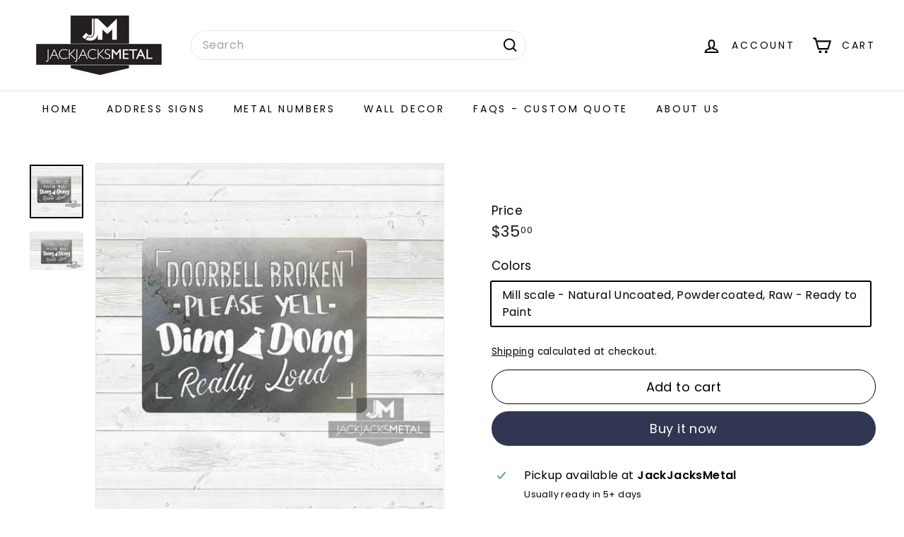

--- FILE ---
content_type: text/html; charset=utf-8
request_url: https://www.jackjacksmetal.com/products/doorbell-broken-please-yell-ding-dong-really-loud-sign-metal-sign-dining-room-wall-decor
body_size: 28711
content:
<!doctype html>
<html class="no-js" lang="en" dir="ltr">
  <head>
    <meta charset="utf-8">
    <meta http-equiv="X-UA-Compatible" content="IE=edge,chrome=1">
    <meta name="viewport" content="width=device-width,initial-scale=1">
    <meta name="theme-color" content="#313652">
    <link rel="canonical" href="https://www.jackjacksmetal.com/products/doorbell-broken-please-yell-ding-dong-really-loud-sign-metal-sign-dining-room-wall-decor">
    <link rel="preconnect" href="https://fonts.shopifycdn.com" crossorigin>
    <link rel="dns-prefetch" href="https://ajax.googleapis.com">
    <link rel="dns-prefetch" href="https://maps.googleapis.com">
    <link rel="dns-prefetch" href="https://maps.gstatic.com"><link rel="shortcut icon" href="//www.jackjacksmetal.com/cdn/shop/files/JJMico_32x32.png?v=1613569475" type="image/png">
<title>Doorbell Broken please yell ding dong really loud sign &ndash; JackJacks Metal </title>
<meta name="description" content="Doorbell Broken please yell ding dong really loud metal art decor. Gorgeous design adds a perfect touch to any home or office and makes a great gift! ♥ The size is approximately 15.4&quot; x 12&quot; ♥ This sign comes with a Mill Scale finish (as shown pictured above) ♥ Have a different word you would like made? Send us a convo ">
<meta property="og:site_name" content="JackJacks Metal ">
<meta property="og:url" content="https://www.jackjacksmetal.com/products/doorbell-broken-please-yell-ding-dong-really-loud-sign-metal-sign-dining-room-wall-decor">
<meta property="og:title" content="Doorbell Broken please yell ding dong really loud sign">
<meta property="og:type" content="product">
<meta property="og:description" content="Doorbell Broken please yell ding dong really loud metal art decor. Gorgeous design adds a perfect touch to any home or office and makes a great gift! ♥ The size is approximately 15.4&quot; x 12&quot; ♥ This sign comes with a Mill Scale finish (as shown pictured above) ♥ Have a different word you would like made? Send us a convo "><meta property="og:image" content="http://www.jackjacksmetal.com/cdn/shop/files/doorbell-broken-please-yell-ding-dong-really-loud-sign-jackjacks-metal-1.jpg?v=1710183302">
  <meta property="og:image:secure_url" content="https://www.jackjacksmetal.com/cdn/shop/files/doorbell-broken-please-yell-ding-dong-really-loud-sign-jackjacks-metal-1.jpg?v=1710183302">
  <meta property="og:image:width" content="500">
  <meta property="og:image:height" content="500"><meta name="twitter:site" content="@">
<meta name="twitter:card" content="summary_large_image">
<meta name="twitter:title" content="Doorbell Broken please yell ding dong really loud sign">
<meta name="twitter:description" content="Doorbell Broken please yell ding dong really loud metal art decor. Gorgeous design adds a perfect touch to any home or office and makes a great gift! ♥ The size is approximately 15.4&quot; x 12&quot; ♥ This sign comes with a Mill Scale finish (as shown pictured above) ♥ Have a different word you would like made? Send us a convo ">

<style data-shopify>@font-face {
  font-family: "Libre Baskerville";
  font-weight: 400;
  font-style: normal;
  font-display: swap;
  src: url("//www.jackjacksmetal.com/cdn/fonts/libre_baskerville/librebaskerville_n4.2ec9ee517e3ce28d5f1e6c6e75efd8a97e59c189.woff2") format("woff2"),
       url("//www.jackjacksmetal.com/cdn/fonts/libre_baskerville/librebaskerville_n4.323789551b85098885c8eccedfb1bd8f25f56007.woff") format("woff");
}

  @font-face {
  font-family: Poppins;
  font-weight: 400;
  font-style: normal;
  font-display: swap;
  src: url("//www.jackjacksmetal.com/cdn/fonts/poppins/poppins_n4.0ba78fa5af9b0e1a374041b3ceaadf0a43b41362.woff2") format("woff2"),
       url("//www.jackjacksmetal.com/cdn/fonts/poppins/poppins_n4.214741a72ff2596839fc9760ee7a770386cf16ca.woff") format("woff");
}


  @font-face {
  font-family: Poppins;
  font-weight: 600;
  font-style: normal;
  font-display: swap;
  src: url("//www.jackjacksmetal.com/cdn/fonts/poppins/poppins_n6.aa29d4918bc243723d56b59572e18228ed0786f6.woff2") format("woff2"),
       url("//www.jackjacksmetal.com/cdn/fonts/poppins/poppins_n6.5f815d845fe073750885d5b7e619ee00e8111208.woff") format("woff");
}

  @font-face {
  font-family: Poppins;
  font-weight: 400;
  font-style: italic;
  font-display: swap;
  src: url("//www.jackjacksmetal.com/cdn/fonts/poppins/poppins_i4.846ad1e22474f856bd6b81ba4585a60799a9f5d2.woff2") format("woff2"),
       url("//www.jackjacksmetal.com/cdn/fonts/poppins/poppins_i4.56b43284e8b52fc64c1fd271f289a39e8477e9ec.woff") format("woff");
}

  @font-face {
  font-family: Poppins;
  font-weight: 600;
  font-style: italic;
  font-display: swap;
  src: url("//www.jackjacksmetal.com/cdn/fonts/poppins/poppins_i6.bb8044d6203f492888d626dafda3c2999253e8e9.woff2") format("woff2"),
       url("//www.jackjacksmetal.com/cdn/fonts/poppins/poppins_i6.e233dec1a61b1e7dead9f920159eda42280a02c3.woff") format("woff");
}

</style><link href="//www.jackjacksmetal.com/cdn/shop/t/32/assets/components.css?v=43712827778144619181744140404" rel="stylesheet" type="text/css" media="all" />

<style data-shopify>:root {
    --color-body: #ffffff;
    --color-body-alpha-005: rgba(255, 255, 255, 0.05);
    --color-body-dim: #f2f2f2;

    --color-border: #e8e8e1;

    --color-button-primary: #313652;
    --color-button-primary-light: #444b72;
    --color-button-primary-dim: #272b42;
    --color-button-primary-text: #ffffff;

    --color-cart-dot: #ba4444;
    --color-cart-dot-text: #fff;

    --color-footer: #f9f9fb;
    --color-footer-border: #e8e8e1;
    --color-footer-text: #242430;

    --color-link: #000000;

    --color-modal-bg: rgba(231, 231, 231, 0.6);

    --color-nav: #ffffff;
    --color-nav-search: #ffffff;
    --color-nav-text: #000000;

    --color-price: #1c1d1d;

    --color-sale-tag: #ba4444;
    --color-sale-tag-text: #ffffff;

    --color-scheme-1-text: #000000;
    --color-scheme-1-bg: #ffffff;
    --color-scheme-2-text: #ffffff;
    --color-scheme-2-bg: #6bc278;
    --color-scheme-3-text: #000000;
    --color-scheme-3-bg: #ffffff;

    --color-text-body: #000000;
    --color-text-body-alpha-005: rgba(0, 0, 0, 0.05);
    --color-text-body-alpha-008: rgba(0, 0, 0, 0.08);
    --color-text-savings: #ba4444;

    --color-toolbar: #e20000;
    --color-toolbar-text: #ffffff;

    --url-ico-select: url(//www.jackjacksmetal.com/cdn/shop/t/32/assets/ico-select.svg);
    --url-swirl-svg: url(//www.jackjacksmetal.com/cdn/shop/t/32/assets/swirl.svg);

    --header-padding-bottom: 0;

    --page-top-padding: 35px;
    --page-narrow: 780px;
    --page-width-padding: 40px;
    --grid-gutter: 22px;
    --index-section-padding: 60px;
    --section-header-bottom: 40px;
    --collapsible-icon-width: 12px;

    --size-chart-margin: 30px 0;
    --size-chart-icon-margin: 5px;

    --newsletter-reminder-padding: 20px 30px 20px 25px;

    --text-frame-margin: 10px;

    /*Shop Pay Installments*/
    --color-body-text: #000000;
    --color-body: #ffffff;
    --color-bg: #ffffff;

    --type-header-primary: "Libre Baskerville";
    --type-header-fallback: serif;
    --type-header-size: 36px;
    --type-header-weight: 400;
    --type-header-line-height: 1.2;
    --type-header-spacing: 0.0em;

    
      --type-header-transform: none;
    

    --type-base-primary:Poppins;
    --type-base-fallback:sans-serif;
    --type-base-size: 16px;
    --type-base-weight: 400;
    --type-base-spacing: 0.025em;
    --type-base-line-height: 1.5;

    --color-small-image-bg: #ffffff;
    --color-small-image-bg-dark: #f7f7f7;
    --color-large-image-bg: #e7e7e7;
    --color-large-image-bg-light: #ffffff;

    --icon-stroke-width: 5px;
    --icon-stroke-line-join: miter;

    
      --button-radius: 50px;
      --button-padding: 11px 25px;
    

    
      --roundness: 20px;
    

    
      --grid-thickness: 0;
    

    --product-tile-margin: 10%;
    --collection-tile-margin: 0%;

    --swatch-size: 50px;

    
      --swatch-border-radius: 50%;
    
  }

  @media screen and (max-width: 768px) {
    :root {
      --page-top-padding: 15px;
      --page-narrow: 330px;
      --page-width-padding: 17px;
      --grid-gutter: 16px;
      --index-section-padding: 40px;
      --section-header-bottom: 25px;
      --collapsible-icon-width: 10px;
      --text-frame-margin: 7px;
      --type-base-size: 14px;

      
        --roundness: 15px;
        --button-padding: 9px 25px;
      
    }
  }</style><link href="//www.jackjacksmetal.com/cdn/shop/t/32/assets/overrides.css?v=22777653670148856341744140404" rel="stylesheet" type="text/css" media="all" />
<style data-shopify>:root {
        --product-grid-padding: 12px;
      }</style><script async crossorigin fetchpriority="high" src="/cdn/shopifycloud/importmap-polyfill/es-modules-shim.2.4.0.js"></script>
<script>
      document.documentElement.className = document.documentElement.className.replace('no-js', 'js');

      window.theme = window.theme || {};

      theme.settings = {
        themeName: 'Expanse',
        themeVersion: '6.1.0', // x-release-please-version
      };
    </script><script type="importmap">
{
  "imports": {
    "@archetype-themes/custom-elements/base-media": "//www.jackjacksmetal.com/cdn/shop/t/32/assets/base-media.js?v=180215418933095669231744140403",
    "@archetype-themes/custom-elements/disclosure": "//www.jackjacksmetal.com/cdn/shop/t/32/assets/disclosure.js?v=182459945533096787091744140404",
    "@archetype-themes/custom-elements/header-search": "//www.jackjacksmetal.com/cdn/shop/t/32/assets/header-search.js?v=14790263600647437351744140404",
    "@archetype-themes/custom-elements/product-recommendations": "//www.jackjacksmetal.com/cdn/shop/t/32/assets/product-recommendations.js?v=76410797257285949611744140405",
    "@archetype-themes/custom-elements/swatches": "//www.jackjacksmetal.com/cdn/shop/t/32/assets/swatches.js?v=115748111205220542111744140405",
    "@archetype-themes/custom-elements/theme-element": "//www.jackjacksmetal.com/cdn/shop/t/32/assets/theme-element.js?v=23783870107938227301744140406",
    "@archetype-themes/modules/cart-form": "//www.jackjacksmetal.com/cdn/shop/t/32/assets/cart-form.js?v=112467115607385685851744140403",
    "@archetype-themes/modules/clone-footer": "//www.jackjacksmetal.com/cdn/shop/t/32/assets/clone-footer.js?v=65189253863211222311744140403",
    "@archetype-themes/modules/collection-sidebar": "//www.jackjacksmetal.com/cdn/shop/t/32/assets/collection-sidebar.js?v=1325888889692973131744140404",
    "@archetype-themes/modules/drawers": "//www.jackjacksmetal.com/cdn/shop/t/32/assets/drawers.js?v=133655453772475736011744140404",
    "@archetype-themes/modules/modal": "//www.jackjacksmetal.com/cdn/shop/t/32/assets/modal.js?v=158707362359803246971744140404",
    "@archetype-themes/modules/nav-dropdown": "//www.jackjacksmetal.com/cdn/shop/t/32/assets/nav-dropdown.js?v=161891049847192907061744140404",
    "@archetype-themes/modules/photoswipe": "//www.jackjacksmetal.com/cdn/shop/t/32/assets/photoswipe.js?v=26893319410327140681744140404",
    "@archetype-themes/modules/slideshow": "//www.jackjacksmetal.com/cdn/shop/t/32/assets/slideshow.js?v=126977017077271715931744140405",
    "@archetype-themes/utils/a11y": "//www.jackjacksmetal.com/cdn/shop/t/32/assets/a11y.js?v=42141139595583154601744140403",
    "@archetype-themes/utils/ajax-renderer": "//www.jackjacksmetal.com/cdn/shop/t/32/assets/ajax-renderer.js?v=17957378971572593961744140403",
    "@archetype-themes/utils/currency": "//www.jackjacksmetal.com/cdn/shop/t/32/assets/currency.js?v=93335643952206747231744140404",
    "@archetype-themes/utils/events": "//www.jackjacksmetal.com/cdn/shop/t/32/assets/events.js?v=41484686344495800011744140404",
    "@archetype-themes/utils/product-loader": "//www.jackjacksmetal.com/cdn/shop/t/32/assets/product-loader.js?v=71947287259713254281744140405",
    "@archetype-themes/utils/resource-loader": "//www.jackjacksmetal.com/cdn/shop/t/32/assets/resource-loader.js?v=81301169148003274841744140405",
    "@archetype-themes/utils/storage": "//www.jackjacksmetal.com/cdn/shop/t/32/assets/storage.js?v=165714144265540632071744140405",
    "@archetype-themes/utils/theme-editor-event-handler-mixin": "//www.jackjacksmetal.com/cdn/shop/t/32/assets/theme-editor-event-handler-mixin.js?v=114462069356338668731744140406",
    "@archetype-themes/utils/utils": "//www.jackjacksmetal.com/cdn/shop/t/32/assets/utils.js?v=117964846174238173191744140406",
    "@archetype-themes/vendors/flickity": "//www.jackjacksmetal.com/cdn/shop/t/32/assets/flickity.js?v=180040601754775719741744140404",
    "@archetype-themes/vendors/flickity-fade": "//www.jackjacksmetal.com/cdn/shop/t/32/assets/flickity-fade.js?v=7618156608010510071744140404",
    "@archetype-themes/vendors/in-view": "//www.jackjacksmetal.com/cdn/shop/t/32/assets/in-view.js?v=158303221847540477331744140404",
    "@archetype-themes/vendors/photoswipe-ui-default.min": "//www.jackjacksmetal.com/cdn/shop/t/32/assets/photoswipe-ui-default.min.js?v=153569421128418950921744140404",
    "@archetype-themes/vendors/photoswipe.min": "//www.jackjacksmetal.com/cdn/shop/t/32/assets/photoswipe.min.js?v=159595140210348923361744140404",
    "components/add-to-cart": "//www.jackjacksmetal.com/cdn/shop/t/32/assets/add-to-cart.js?v=157761415605003885381744140403",
    "components/announcement-bar": "//www.jackjacksmetal.com/cdn/shop/t/32/assets/announcement-bar.js?v=121029201872210647121744140403",
    "components/block-buy-buttons": "//www.jackjacksmetal.com/cdn/shop/t/32/assets/block-buy-buttons.js?v=56380689241029412871744140403",
    "components/block-price": "//www.jackjacksmetal.com/cdn/shop/t/32/assets/block-price.js?v=174793000406617112591744140403",
    "components/block-variant-picker": "//www.jackjacksmetal.com/cdn/shop/t/32/assets/block-variant-picker.js?v=100675464509634971691744140403",
    "components/cart-note": "//www.jackjacksmetal.com/cdn/shop/t/32/assets/cart-note.js?v=56198602689862001351744140403",
    "components/close-cart": "//www.jackjacksmetal.com/cdn/shop/t/32/assets/close-cart.js?v=122851508247342011791744140403",
    "components/collapsible": "//www.jackjacksmetal.com/cdn/shop/t/32/assets/collapsible.js?v=177773173634684916621744140403",
    "components/collection-mobile-filters": "//www.jackjacksmetal.com/cdn/shop/t/32/assets/collection-mobile-filters.js?v=141085733159431533581744140403",
    "components/gift-card-recipient-form": "//www.jackjacksmetal.com/cdn/shop/t/32/assets/gift-card-recipient-form.js?v=25114532869471163621744140404",
    "components/header-cart-drawer": "//www.jackjacksmetal.com/cdn/shop/t/32/assets/header-cart-drawer.js?v=10438076937880405391744140404",
    "components/header-drawer": "//www.jackjacksmetal.com/cdn/shop/t/32/assets/header-drawer.js?v=12194218155632391321744140404",
    "components/header-mobile-nav": "//www.jackjacksmetal.com/cdn/shop/t/32/assets/header-mobile-nav.js?v=77324086688366174111744140404",
    "components/header-nav": "//www.jackjacksmetal.com/cdn/shop/t/32/assets/header-nav.js?v=134448756228213604281744140404",
    "components/item-grid": "//www.jackjacksmetal.com/cdn/shop/t/32/assets/item-grid.js?v=109905781791598941741744140404",
    "components/map": "//www.jackjacksmetal.com/cdn/shop/t/32/assets/map.js?v=113321260895345124881744140404",
    "components/model-media": "//www.jackjacksmetal.com/cdn/shop/t/32/assets/model-media.js?v=72293555598817173731744140404",
    "components/newsletter-reminder": "//www.jackjacksmetal.com/cdn/shop/t/32/assets/newsletter-reminder.js?v=35744343425145152751744140404",
    "components/parallax-image": "//www.jackjacksmetal.com/cdn/shop/t/32/assets/parallax-image.js?v=59188309605188605141744140404",
    "components/predictive-search": "//www.jackjacksmetal.com/cdn/shop/t/32/assets/predictive-search.js?v=165210660372665716981744140404",
    "components/price-range": "//www.jackjacksmetal.com/cdn/shop/t/32/assets/price-range.js?v=87243038936141742371744140404",
    "components/product-images": "//www.jackjacksmetal.com/cdn/shop/t/32/assets/product-images.js?v=101208797313625026491744140405",
    "components/product-inventory": "//www.jackjacksmetal.com/cdn/shop/t/32/assets/product-inventory.js?v=69607211263097186841744140405",
    "components/quantity-selector": "//www.jackjacksmetal.com/cdn/shop/t/32/assets/quantity-selector.js?v=29811676615099985201744140405",
    "components/quick-add": "//www.jackjacksmetal.com/cdn/shop/t/32/assets/quick-add.js?v=112070224713420499361744140405",
    "components/quick-shop": "//www.jackjacksmetal.com/cdn/shop/t/32/assets/quick-shop.js?v=169214600794817870211744140405",
    "components/rte": "//www.jackjacksmetal.com/cdn/shop/t/32/assets/rte.js?v=175428553801475883871744140405",
    "components/section-advanced-accordion": "//www.jackjacksmetal.com/cdn/shop/t/32/assets/section-advanced-accordion.js?v=172994900201510659141744140405",
    "components/section-age-verification-popup": "//www.jackjacksmetal.com/cdn/shop/t/32/assets/section-age-verification-popup.js?v=133696332194319723851744140405",
    "components/section-background-image-text": "//www.jackjacksmetal.com/cdn/shop/t/32/assets/section-background-image-text.js?v=21722524035606903071744140405",
    "components/section-collection-header": "//www.jackjacksmetal.com/cdn/shop/t/32/assets/section-collection-header.js?v=38468508189529151931744140405",
    "components/section-countdown": "//www.jackjacksmetal.com/cdn/shop/t/32/assets/section-countdown.js?v=75237863181774550081744140405",
    "components/section-footer": "//www.jackjacksmetal.com/cdn/shop/t/32/assets/section-footer.js?v=148713697742347807881744140405",
    "components/section-header": "//www.jackjacksmetal.com/cdn/shop/t/32/assets/section-header.js?v=146891184291599232001744140405",
    "components/section-hotspots": "//www.jackjacksmetal.com/cdn/shop/t/32/assets/section-hotspots.js?v=123038301200020945031744140405",
    "components/section-image-compare": "//www.jackjacksmetal.com/cdn/shop/t/32/assets/section-image-compare.js?v=84708806597935999591744140405",
    "components/section-main-addresses": "//www.jackjacksmetal.com/cdn/shop/t/32/assets/section-main-addresses.js?v=38269558316828166111744140405",
    "components/section-main-cart": "//www.jackjacksmetal.com/cdn/shop/t/32/assets/section-main-cart.js?v=104282612614769570861744140405",
    "components/section-main-login": "//www.jackjacksmetal.com/cdn/shop/t/32/assets/section-main-login.js?v=141583384861984065451744140405",
    "components/section-more-products-vendor": "//www.jackjacksmetal.com/cdn/shop/t/32/assets/section-more-products-vendor.js?v=139037179476081649891744140405",
    "components/section-newsletter-popup": "//www.jackjacksmetal.com/cdn/shop/t/32/assets/section-newsletter-popup.js?v=14748164573072822331744140405",
    "components/section-password-header": "//www.jackjacksmetal.com/cdn/shop/t/32/assets/section-password-header.js?v=180461259096248157561744140405",
    "components/section-recently-viewed": "//www.jackjacksmetal.com/cdn/shop/t/32/assets/section-recently-viewed.js?v=55908193119123770971744140405",
    "components/section-testimonials": "//www.jackjacksmetal.com/cdn/shop/t/32/assets/section-testimonials.js?v=1105492954700041671744140405",
    "components/store-availability": "//www.jackjacksmetal.com/cdn/shop/t/32/assets/store-availability.js?v=3599424513449990531744140405",
    "components/theme-editor": "//www.jackjacksmetal.com/cdn/shop/t/32/assets/theme-editor.js?v=7962243367912863361744140406",
    "components/toggle-cart": "//www.jackjacksmetal.com/cdn/shop/t/32/assets/toggle-cart.js?v=38431333347854231931744140406",
    "components/toggle-menu": "//www.jackjacksmetal.com/cdn/shop/t/32/assets/toggle-menu.js?v=184417730195572818991744140406",
    "components/toggle-search": "//www.jackjacksmetal.com/cdn/shop/t/32/assets/toggle-search.js?v=152152935064256525541744140406",
    "components/tool-tip": "//www.jackjacksmetal.com/cdn/shop/t/32/assets/tool-tip.js?v=111952048857288946281744140406",
    "components/tool-tip-trigger": "//www.jackjacksmetal.com/cdn/shop/t/32/assets/tool-tip-trigger.js?v=51579085798980736711744140406",
    "components/variant-sku": "//www.jackjacksmetal.com/cdn/shop/t/32/assets/variant-sku.js?v=181636493864733257641744140406",
    "components/video-media": "//www.jackjacksmetal.com/cdn/shop/t/32/assets/video-media.js?v=117747228584985477391744140406",
    "nouislider": "//www.jackjacksmetal.com/cdn/shop/t/32/assets/nouislider.js?v=100438778919154896961744140404"
  }
}
</script>
<script>
  if (!(HTMLScriptElement.supports && HTMLScriptElement.supports('importmap'))) {
    const el = document.createElement('script')
    el.async = true
    el.src = "//www.jackjacksmetal.com/cdn/shop/t/32/assets/es-module-shims.min.js?v=3197203922110785981744140404"
    document.head.appendChild(el)
  }
</script>

<script type="module" src="//www.jackjacksmetal.com/cdn/shop/t/32/assets/is-land.min.js?v=92343381495565747271744140404"></script>



<script type="module">
  try {
    const importMap = document.querySelector('script[type="importmap"]')
    const importMapJson = JSON.parse(importMap.textContent)
    const importMapModules = Object.values(importMapJson.imports)
    for (let i = 0; i < importMapModules.length; i++) {
      const link = document.createElement('link')
      link.rel = 'modulepreload'
      link.href = importMapModules[i]
      document.head.appendChild(link)
    }
  } catch (e) {
    console.error(e)
  }
</script>

<script>window.performance && window.performance.mark && window.performance.mark('shopify.content_for_header.start');</script><meta name="facebook-domain-verification" content="k80x7n26wstkhjchvzcam178z24ws1">
<meta name="facebook-domain-verification" content="upcbs60fdepv1l93o1a79usaqbm4an">
<meta name="google-site-verification" content="xLFM4R6IBmUDSGRFoW8JyCP_qar70FDu02LBNile64Y">
<meta id="shopify-digital-wallet" name="shopify-digital-wallet" content="/26125992029/digital_wallets/dialog">
<meta name="shopify-checkout-api-token" content="8420bf99df5e27e5d60771d26fd404dd">
<meta id="in-context-paypal-metadata" data-shop-id="26125992029" data-venmo-supported="false" data-environment="production" data-locale="en_US" data-paypal-v4="true" data-currency="USD">
<link rel="alternate" type="application/json+oembed" href="https://www.jackjacksmetal.com/products/doorbell-broken-please-yell-ding-dong-really-loud-sign-metal-sign-dining-room-wall-decor.oembed">
<script async="async" src="/checkouts/internal/preloads.js?locale=en-US"></script>
<link rel="preconnect" href="https://shop.app" crossorigin="anonymous">
<script async="async" src="https://shop.app/checkouts/internal/preloads.js?locale=en-US&shop_id=26125992029" crossorigin="anonymous"></script>
<script id="apple-pay-shop-capabilities" type="application/json">{"shopId":26125992029,"countryCode":"US","currencyCode":"USD","merchantCapabilities":["supports3DS"],"merchantId":"gid:\/\/shopify\/Shop\/26125992029","merchantName":"JackJacks Metal ","requiredBillingContactFields":["postalAddress","email"],"requiredShippingContactFields":["postalAddress","email"],"shippingType":"shipping","supportedNetworks":["visa","masterCard","amex","discover","elo","jcb"],"total":{"type":"pending","label":"JackJacks Metal ","amount":"1.00"},"shopifyPaymentsEnabled":true,"supportsSubscriptions":true}</script>
<script id="shopify-features" type="application/json">{"accessToken":"8420bf99df5e27e5d60771d26fd404dd","betas":["rich-media-storefront-analytics"],"domain":"www.jackjacksmetal.com","predictiveSearch":true,"shopId":26125992029,"locale":"en"}</script>
<script>var Shopify = Shopify || {};
Shopify.shop = "jackjacks-metal.myshopify.com";
Shopify.locale = "en";
Shopify.currency = {"active":"USD","rate":"1.0"};
Shopify.country = "US";
Shopify.theme = {"name":"Updated copy of Updated copy of Expanse","id":149265744110,"schema_name":"Expanse","schema_version":"6.1.0","theme_store_id":902,"role":"main"};
Shopify.theme.handle = "null";
Shopify.theme.style = {"id":null,"handle":null};
Shopify.cdnHost = "www.jackjacksmetal.com/cdn";
Shopify.routes = Shopify.routes || {};
Shopify.routes.root = "/";</script>
<script type="module">!function(o){(o.Shopify=o.Shopify||{}).modules=!0}(window);</script>
<script>!function(o){function n(){var o=[];function n(){o.push(Array.prototype.slice.apply(arguments))}return n.q=o,n}var t=o.Shopify=o.Shopify||{};t.loadFeatures=n(),t.autoloadFeatures=n()}(window);</script>
<script>
  window.ShopifyPay = window.ShopifyPay || {};
  window.ShopifyPay.apiHost = "shop.app\/pay";
  window.ShopifyPay.redirectState = null;
</script>
<script id="shop-js-analytics" type="application/json">{"pageType":"product"}</script>
<script defer="defer" async type="module" src="//www.jackjacksmetal.com/cdn/shopifycloud/shop-js/modules/v2/client.init-shop-cart-sync_BT-GjEfc.en.esm.js"></script>
<script defer="defer" async type="module" src="//www.jackjacksmetal.com/cdn/shopifycloud/shop-js/modules/v2/chunk.common_D58fp_Oc.esm.js"></script>
<script defer="defer" async type="module" src="//www.jackjacksmetal.com/cdn/shopifycloud/shop-js/modules/v2/chunk.modal_xMitdFEc.esm.js"></script>
<script type="module">
  await import("//www.jackjacksmetal.com/cdn/shopifycloud/shop-js/modules/v2/client.init-shop-cart-sync_BT-GjEfc.en.esm.js");
await import("//www.jackjacksmetal.com/cdn/shopifycloud/shop-js/modules/v2/chunk.common_D58fp_Oc.esm.js");
await import("//www.jackjacksmetal.com/cdn/shopifycloud/shop-js/modules/v2/chunk.modal_xMitdFEc.esm.js");

  window.Shopify.SignInWithShop?.initShopCartSync?.({"fedCMEnabled":true,"windoidEnabled":true});

</script>
<script defer="defer" async type="module" src="//www.jackjacksmetal.com/cdn/shopifycloud/shop-js/modules/v2/client.payment-terms_Ci9AEqFq.en.esm.js"></script>
<script defer="defer" async type="module" src="//www.jackjacksmetal.com/cdn/shopifycloud/shop-js/modules/v2/chunk.common_D58fp_Oc.esm.js"></script>
<script defer="defer" async type="module" src="//www.jackjacksmetal.com/cdn/shopifycloud/shop-js/modules/v2/chunk.modal_xMitdFEc.esm.js"></script>
<script type="module">
  await import("//www.jackjacksmetal.com/cdn/shopifycloud/shop-js/modules/v2/client.payment-terms_Ci9AEqFq.en.esm.js");
await import("//www.jackjacksmetal.com/cdn/shopifycloud/shop-js/modules/v2/chunk.common_D58fp_Oc.esm.js");
await import("//www.jackjacksmetal.com/cdn/shopifycloud/shop-js/modules/v2/chunk.modal_xMitdFEc.esm.js");

  
</script>
<script>
  window.Shopify = window.Shopify || {};
  if (!window.Shopify.featureAssets) window.Shopify.featureAssets = {};
  window.Shopify.featureAssets['shop-js'] = {"shop-cart-sync":["modules/v2/client.shop-cart-sync_DZOKe7Ll.en.esm.js","modules/v2/chunk.common_D58fp_Oc.esm.js","modules/v2/chunk.modal_xMitdFEc.esm.js"],"init-fed-cm":["modules/v2/client.init-fed-cm_B6oLuCjv.en.esm.js","modules/v2/chunk.common_D58fp_Oc.esm.js","modules/v2/chunk.modal_xMitdFEc.esm.js"],"shop-cash-offers":["modules/v2/client.shop-cash-offers_D2sdYoxE.en.esm.js","modules/v2/chunk.common_D58fp_Oc.esm.js","modules/v2/chunk.modal_xMitdFEc.esm.js"],"shop-login-button":["modules/v2/client.shop-login-button_QeVjl5Y3.en.esm.js","modules/v2/chunk.common_D58fp_Oc.esm.js","modules/v2/chunk.modal_xMitdFEc.esm.js"],"pay-button":["modules/v2/client.pay-button_DXTOsIq6.en.esm.js","modules/v2/chunk.common_D58fp_Oc.esm.js","modules/v2/chunk.modal_xMitdFEc.esm.js"],"shop-button":["modules/v2/client.shop-button_DQZHx9pm.en.esm.js","modules/v2/chunk.common_D58fp_Oc.esm.js","modules/v2/chunk.modal_xMitdFEc.esm.js"],"avatar":["modules/v2/client.avatar_BTnouDA3.en.esm.js"],"init-windoid":["modules/v2/client.init-windoid_CR1B-cfM.en.esm.js","modules/v2/chunk.common_D58fp_Oc.esm.js","modules/v2/chunk.modal_xMitdFEc.esm.js"],"init-shop-for-new-customer-accounts":["modules/v2/client.init-shop-for-new-customer-accounts_C_vY_xzh.en.esm.js","modules/v2/client.shop-login-button_QeVjl5Y3.en.esm.js","modules/v2/chunk.common_D58fp_Oc.esm.js","modules/v2/chunk.modal_xMitdFEc.esm.js"],"init-shop-email-lookup-coordinator":["modules/v2/client.init-shop-email-lookup-coordinator_BI7n9ZSv.en.esm.js","modules/v2/chunk.common_D58fp_Oc.esm.js","modules/v2/chunk.modal_xMitdFEc.esm.js"],"init-shop-cart-sync":["modules/v2/client.init-shop-cart-sync_BT-GjEfc.en.esm.js","modules/v2/chunk.common_D58fp_Oc.esm.js","modules/v2/chunk.modal_xMitdFEc.esm.js"],"shop-toast-manager":["modules/v2/client.shop-toast-manager_DiYdP3xc.en.esm.js","modules/v2/chunk.common_D58fp_Oc.esm.js","modules/v2/chunk.modal_xMitdFEc.esm.js"],"init-customer-accounts":["modules/v2/client.init-customer-accounts_D9ZNqS-Q.en.esm.js","modules/v2/client.shop-login-button_QeVjl5Y3.en.esm.js","modules/v2/chunk.common_D58fp_Oc.esm.js","modules/v2/chunk.modal_xMitdFEc.esm.js"],"init-customer-accounts-sign-up":["modules/v2/client.init-customer-accounts-sign-up_iGw4briv.en.esm.js","modules/v2/client.shop-login-button_QeVjl5Y3.en.esm.js","modules/v2/chunk.common_D58fp_Oc.esm.js","modules/v2/chunk.modal_xMitdFEc.esm.js"],"shop-follow-button":["modules/v2/client.shop-follow-button_CqMgW2wH.en.esm.js","modules/v2/chunk.common_D58fp_Oc.esm.js","modules/v2/chunk.modal_xMitdFEc.esm.js"],"checkout-modal":["modules/v2/client.checkout-modal_xHeaAweL.en.esm.js","modules/v2/chunk.common_D58fp_Oc.esm.js","modules/v2/chunk.modal_xMitdFEc.esm.js"],"shop-login":["modules/v2/client.shop-login_D91U-Q7h.en.esm.js","modules/v2/chunk.common_D58fp_Oc.esm.js","modules/v2/chunk.modal_xMitdFEc.esm.js"],"lead-capture":["modules/v2/client.lead-capture_BJmE1dJe.en.esm.js","modules/v2/chunk.common_D58fp_Oc.esm.js","modules/v2/chunk.modal_xMitdFEc.esm.js"],"payment-terms":["modules/v2/client.payment-terms_Ci9AEqFq.en.esm.js","modules/v2/chunk.common_D58fp_Oc.esm.js","modules/v2/chunk.modal_xMitdFEc.esm.js"]};
</script>
<script>(function() {
  var isLoaded = false;
  function asyncLoad() {
    if (isLoaded) return;
    isLoaded = true;
    var urls = ["https:\/\/seo.apps.avada.io\/scripttag\/avada-seo-installed.js?shop=jackjacks-metal.myshopify.com","https:\/\/cdn1.avada.io\/flying-pages\/module.js?shop=jackjacks-metal.myshopify.com"];
    for (var i = 0; i < urls.length; i++) {
      var s = document.createElement('script');
      s.type = 'text/javascript';
      s.async = true;
      s.src = urls[i];
      var x = document.getElementsByTagName('script')[0];
      x.parentNode.insertBefore(s, x);
    }
  };
  if(window.attachEvent) {
    window.attachEvent('onload', asyncLoad);
  } else {
    window.addEventListener('load', asyncLoad, false);
  }
})();</script>
<script id="__st">var __st={"a":26125992029,"offset":-25200,"reqid":"07e6f1f9-c665-40a6-a106-f59a7e6587f8-1769238282","pageurl":"www.jackjacksmetal.com\/products\/doorbell-broken-please-yell-ding-dong-really-loud-sign-metal-sign-dining-room-wall-decor","u":"40ebca531f7c","p":"product","rtyp":"product","rid":3631818571869};</script>
<script>window.ShopifyPaypalV4VisibilityTracking = true;</script>
<script id="captcha-bootstrap">!function(){'use strict';const t='contact',e='account',n='new_comment',o=[[t,t],['blogs',n],['comments',n],[t,'customer']],c=[[e,'customer_login'],[e,'guest_login'],[e,'recover_customer_password'],[e,'create_customer']],r=t=>t.map((([t,e])=>`form[action*='/${t}']:not([data-nocaptcha='true']) input[name='form_type'][value='${e}']`)).join(','),a=t=>()=>t?[...document.querySelectorAll(t)].map((t=>t.form)):[];function s(){const t=[...o],e=r(t);return a(e)}const i='password',u='form_key',d=['recaptcha-v3-token','g-recaptcha-response','h-captcha-response',i],f=()=>{try{return window.sessionStorage}catch{return}},m='__shopify_v',_=t=>t.elements[u];function p(t,e,n=!1){try{const o=window.sessionStorage,c=JSON.parse(o.getItem(e)),{data:r}=function(t){const{data:e,action:n}=t;return t[m]||n?{data:e,action:n}:{data:t,action:n}}(c);for(const[e,n]of Object.entries(r))t.elements[e]&&(t.elements[e].value=n);n&&o.removeItem(e)}catch(o){console.error('form repopulation failed',{error:o})}}const l='form_type',E='cptcha';function T(t){t.dataset[E]=!0}const w=window,h=w.document,L='Shopify',v='ce_forms',y='captcha';let A=!1;((t,e)=>{const n=(g='f06e6c50-85a8-45c8-87d0-21a2b65856fe',I='https://cdn.shopify.com/shopifycloud/storefront-forms-hcaptcha/ce_storefront_forms_captcha_hcaptcha.v1.5.2.iife.js',D={infoText:'Protected by hCaptcha',privacyText:'Privacy',termsText:'Terms'},(t,e,n)=>{const o=w[L][v],c=o.bindForm;if(c)return c(t,g,e,D).then(n);var r;o.q.push([[t,g,e,D],n]),r=I,A||(h.body.append(Object.assign(h.createElement('script'),{id:'captcha-provider',async:!0,src:r})),A=!0)});var g,I,D;w[L]=w[L]||{},w[L][v]=w[L][v]||{},w[L][v].q=[],w[L][y]=w[L][y]||{},w[L][y].protect=function(t,e){n(t,void 0,e),T(t)},Object.freeze(w[L][y]),function(t,e,n,w,h,L){const[v,y,A,g]=function(t,e,n){const i=e?o:[],u=t?c:[],d=[...i,...u],f=r(d),m=r(i),_=r(d.filter((([t,e])=>n.includes(e))));return[a(f),a(m),a(_),s()]}(w,h,L),I=t=>{const e=t.target;return e instanceof HTMLFormElement?e:e&&e.form},D=t=>v().includes(t);t.addEventListener('submit',(t=>{const e=I(t);if(!e)return;const n=D(e)&&!e.dataset.hcaptchaBound&&!e.dataset.recaptchaBound,o=_(e),c=g().includes(e)&&(!o||!o.value);(n||c)&&t.preventDefault(),c&&!n&&(function(t){try{if(!f())return;!function(t){const e=f();if(!e)return;const n=_(t);if(!n)return;const o=n.value;o&&e.removeItem(o)}(t);const e=Array.from(Array(32),(()=>Math.random().toString(36)[2])).join('');!function(t,e){_(t)||t.append(Object.assign(document.createElement('input'),{type:'hidden',name:u})),t.elements[u].value=e}(t,e),function(t,e){const n=f();if(!n)return;const o=[...t.querySelectorAll(`input[type='${i}']`)].map((({name:t})=>t)),c=[...d,...o],r={};for(const[a,s]of new FormData(t).entries())c.includes(a)||(r[a]=s);n.setItem(e,JSON.stringify({[m]:1,action:t.action,data:r}))}(t,e)}catch(e){console.error('failed to persist form',e)}}(e),e.submit())}));const S=(t,e)=>{t&&!t.dataset[E]&&(n(t,e.some((e=>e===t))),T(t))};for(const o of['focusin','change'])t.addEventListener(o,(t=>{const e=I(t);D(e)&&S(e,y())}));const B=e.get('form_key'),M=e.get(l),P=B&&M;t.addEventListener('DOMContentLoaded',(()=>{const t=y();if(P)for(const e of t)e.elements[l].value===M&&p(e,B);[...new Set([...A(),...v().filter((t=>'true'===t.dataset.shopifyCaptcha))])].forEach((e=>S(e,t)))}))}(h,new URLSearchParams(w.location.search),n,t,e,['guest_login'])})(!0,!0)}();</script>
<script integrity="sha256-4kQ18oKyAcykRKYeNunJcIwy7WH5gtpwJnB7kiuLZ1E=" data-source-attribution="shopify.loadfeatures" defer="defer" src="//www.jackjacksmetal.com/cdn/shopifycloud/storefront/assets/storefront/load_feature-a0a9edcb.js" crossorigin="anonymous"></script>
<script crossorigin="anonymous" defer="defer" src="//www.jackjacksmetal.com/cdn/shopifycloud/storefront/assets/shopify_pay/storefront-65b4c6d7.js?v=20250812"></script>
<script data-source-attribution="shopify.dynamic_checkout.dynamic.init">var Shopify=Shopify||{};Shopify.PaymentButton=Shopify.PaymentButton||{isStorefrontPortableWallets:!0,init:function(){window.Shopify.PaymentButton.init=function(){};var t=document.createElement("script");t.src="https://www.jackjacksmetal.com/cdn/shopifycloud/portable-wallets/latest/portable-wallets.en.js",t.type="module",document.head.appendChild(t)}};
</script>
<script data-source-attribution="shopify.dynamic_checkout.buyer_consent">
  function portableWalletsHideBuyerConsent(e){var t=document.getElementById("shopify-buyer-consent"),n=document.getElementById("shopify-subscription-policy-button");t&&n&&(t.classList.add("hidden"),t.setAttribute("aria-hidden","true"),n.removeEventListener("click",e))}function portableWalletsShowBuyerConsent(e){var t=document.getElementById("shopify-buyer-consent"),n=document.getElementById("shopify-subscription-policy-button");t&&n&&(t.classList.remove("hidden"),t.removeAttribute("aria-hidden"),n.addEventListener("click",e))}window.Shopify?.PaymentButton&&(window.Shopify.PaymentButton.hideBuyerConsent=portableWalletsHideBuyerConsent,window.Shopify.PaymentButton.showBuyerConsent=portableWalletsShowBuyerConsent);
</script>
<script>
  function portableWalletsCleanup(e){e&&e.src&&console.error("Failed to load portable wallets script "+e.src);var t=document.querySelectorAll("shopify-accelerated-checkout .shopify-payment-button__skeleton, shopify-accelerated-checkout-cart .wallet-cart-button__skeleton"),e=document.getElementById("shopify-buyer-consent");for(let e=0;e<t.length;e++)t[e].remove();e&&e.remove()}function portableWalletsNotLoadedAsModule(e){e instanceof ErrorEvent&&"string"==typeof e.message&&e.message.includes("import.meta")&&"string"==typeof e.filename&&e.filename.includes("portable-wallets")&&(window.removeEventListener("error",portableWalletsNotLoadedAsModule),window.Shopify.PaymentButton.failedToLoad=e,"loading"===document.readyState?document.addEventListener("DOMContentLoaded",window.Shopify.PaymentButton.init):window.Shopify.PaymentButton.init())}window.addEventListener("error",portableWalletsNotLoadedAsModule);
</script>

<script type="module" src="https://www.jackjacksmetal.com/cdn/shopifycloud/portable-wallets/latest/portable-wallets.en.js" onError="portableWalletsCleanup(this)" crossorigin="anonymous"></script>
<script nomodule>
  document.addEventListener("DOMContentLoaded", portableWalletsCleanup);
</script>

<script id='scb4127' type='text/javascript' async='' src='https://www.jackjacksmetal.com/cdn/shopifycloud/privacy-banner/storefront-banner.js'></script><link id="shopify-accelerated-checkout-styles" rel="stylesheet" media="screen" href="https://www.jackjacksmetal.com/cdn/shopifycloud/portable-wallets/latest/accelerated-checkout-backwards-compat.css" crossorigin="anonymous">
<style id="shopify-accelerated-checkout-cart">
        #shopify-buyer-consent {
  margin-top: 1em;
  display: inline-block;
  width: 100%;
}

#shopify-buyer-consent.hidden {
  display: none;
}

#shopify-subscription-policy-button {
  background: none;
  border: none;
  padding: 0;
  text-decoration: underline;
  font-size: inherit;
  cursor: pointer;
}

#shopify-subscription-policy-button::before {
  box-shadow: none;
}

      </style>

<script>window.performance && window.performance.mark && window.performance.mark('shopify.content_for_header.end');</script>

    <script src="//www.jackjacksmetal.com/cdn/shop/t/32/assets/theme.js?v=113616480651186619411744140406" defer="defer"></script>
  <!-- BEGIN app block: shopify://apps/klaviyo-email-marketing-sms/blocks/klaviyo-onsite-embed/2632fe16-c075-4321-a88b-50b567f42507 -->












  <script async src="https://static.klaviyo.com/onsite/js/WfhnE7/klaviyo.js?company_id=WfhnE7"></script>
  <script>!function(){if(!window.klaviyo){window._klOnsite=window._klOnsite||[];try{window.klaviyo=new Proxy({},{get:function(n,i){return"push"===i?function(){var n;(n=window._klOnsite).push.apply(n,arguments)}:function(){for(var n=arguments.length,o=new Array(n),w=0;w<n;w++)o[w]=arguments[w];var t="function"==typeof o[o.length-1]?o.pop():void 0,e=new Promise((function(n){window._klOnsite.push([i].concat(o,[function(i){t&&t(i),n(i)}]))}));return e}}})}catch(n){window.klaviyo=window.klaviyo||[],window.klaviyo.push=function(){var n;(n=window._klOnsite).push.apply(n,arguments)}}}}();</script>

  
    <script id="viewed_product">
      if (item == null) {
        var _learnq = _learnq || [];

        var MetafieldReviews = null
        var MetafieldYotpoRating = null
        var MetafieldYotpoCount = null
        var MetafieldLooxRating = null
        var MetafieldLooxCount = null
        var okendoProduct = null
        var okendoProductReviewCount = null
        var okendoProductReviewAverageValue = null
        try {
          // The following fields are used for Customer Hub recently viewed in order to add reviews.
          // This information is not part of __kla_viewed. Instead, it is part of __kla_viewed_reviewed_items
          MetafieldReviews = {};
          MetafieldYotpoRating = null
          MetafieldYotpoCount = null
          MetafieldLooxRating = null
          MetafieldLooxCount = null

          okendoProduct = null
          // If the okendo metafield is not legacy, it will error, which then requires the new json formatted data
          if (okendoProduct && 'error' in okendoProduct) {
            okendoProduct = null
          }
          okendoProductReviewCount = okendoProduct ? okendoProduct.reviewCount : null
          okendoProductReviewAverageValue = okendoProduct ? okendoProduct.reviewAverageValue : null
        } catch (error) {
          console.error('Error in Klaviyo onsite reviews tracking:', error);
        }

        var item = {
          Name: "Doorbell Broken please yell ding dong really loud sign",
          ProductID: 3631818571869,
          Categories: ["Décor for Picture Wall","Metal Words","Quotes and Phrases"],
          ImageURL: "https://www.jackjacksmetal.com/cdn/shop/files/doorbell-broken-please-yell-ding-dong-really-loud-sign-jackjacks-metal-1_grande.jpg?v=1710183302",
          URL: "https://www.jackjacksmetal.com/products/doorbell-broken-please-yell-ding-dong-really-loud-sign-metal-sign-dining-room-wall-decor",
          Brand: "JackJacks Metal",
          Price: "$35.00",
          Value: "35.00",
          CompareAtPrice: "$0.00"
        };
        _learnq.push(['track', 'Viewed Product', item]);
        _learnq.push(['trackViewedItem', {
          Title: item.Name,
          ItemId: item.ProductID,
          Categories: item.Categories,
          ImageUrl: item.ImageURL,
          Url: item.URL,
          Metadata: {
            Brand: item.Brand,
            Price: item.Price,
            Value: item.Value,
            CompareAtPrice: item.CompareAtPrice
          },
          metafields:{
            reviews: MetafieldReviews,
            yotpo:{
              rating: MetafieldYotpoRating,
              count: MetafieldYotpoCount,
            },
            loox:{
              rating: MetafieldLooxRating,
              count: MetafieldLooxCount,
            },
            okendo: {
              rating: okendoProductReviewAverageValue,
              count: okendoProductReviewCount,
            }
          }
        }]);
      }
    </script>
  




  <script>
    window.klaviyoReviewsProductDesignMode = false
  </script>







<!-- END app block --><!-- BEGIN app block: shopify://apps/zepto-product-personalizer/blocks/product_personalizer_main/7411210d-7b32-4c09-9455-e129e3be4729 --><!-- BEGIN app snippet: product-personalizer -->



  
 
 

<!-- END app snippet -->
<!-- BEGIN app snippet: zepto_common --><script>
var pplr_cart = {"note":null,"attributes":{},"original_total_price":0,"total_price":0,"total_discount":0,"total_weight":0.0,"item_count":0,"items":[],"requires_shipping":false,"currency":"USD","items_subtotal_price":0,"cart_level_discount_applications":[],"checkout_charge_amount":0};
var pplr_shop_currency = "USD";
var pplr_enabled_currencies_size = 107;
var pplr_money_formate = "${{amount}}";
var pplr_manual_theme_selector=null;
</script>
<script defer src="//cdn-zeptoapps.com/product-personalizer/pplr_common.js?v=24" ></script><!-- END app snippet -->

<!-- END app block --><link href="https://monorail-edge.shopifysvc.com" rel="dns-prefetch">
<script>(function(){if ("sendBeacon" in navigator && "performance" in window) {try {var session_token_from_headers = performance.getEntriesByType('navigation')[0].serverTiming.find(x => x.name == '_s').description;} catch {var session_token_from_headers = undefined;}var session_cookie_matches = document.cookie.match(/_shopify_s=([^;]*)/);var session_token_from_cookie = session_cookie_matches && session_cookie_matches.length === 2 ? session_cookie_matches[1] : "";var session_token = session_token_from_headers || session_token_from_cookie || "";function handle_abandonment_event(e) {var entries = performance.getEntries().filter(function(entry) {return /monorail-edge.shopifysvc.com/.test(entry.name);});if (!window.abandonment_tracked && entries.length === 0) {window.abandonment_tracked = true;var currentMs = Date.now();var navigation_start = performance.timing.navigationStart;var payload = {shop_id: 26125992029,url: window.location.href,navigation_start,duration: currentMs - navigation_start,session_token,page_type: "product"};window.navigator.sendBeacon("https://monorail-edge.shopifysvc.com/v1/produce", JSON.stringify({schema_id: "online_store_buyer_site_abandonment/1.1",payload: payload,metadata: {event_created_at_ms: currentMs,event_sent_at_ms: currentMs}}));}}window.addEventListener('pagehide', handle_abandonment_event);}}());</script>
<script id="web-pixels-manager-setup">(function e(e,d,r,n,o){if(void 0===o&&(o={}),!Boolean(null===(a=null===(i=window.Shopify)||void 0===i?void 0:i.analytics)||void 0===a?void 0:a.replayQueue)){var i,a;window.Shopify=window.Shopify||{};var t=window.Shopify;t.analytics=t.analytics||{};var s=t.analytics;s.replayQueue=[],s.publish=function(e,d,r){return s.replayQueue.push([e,d,r]),!0};try{self.performance.mark("wpm:start")}catch(e){}var l=function(){var e={modern:/Edge?\/(1{2}[4-9]|1[2-9]\d|[2-9]\d{2}|\d{4,})\.\d+(\.\d+|)|Firefox\/(1{2}[4-9]|1[2-9]\d|[2-9]\d{2}|\d{4,})\.\d+(\.\d+|)|Chrom(ium|e)\/(9{2}|\d{3,})\.\d+(\.\d+|)|(Maci|X1{2}).+ Version\/(15\.\d+|(1[6-9]|[2-9]\d|\d{3,})\.\d+)([,.]\d+|)( \(\w+\)|)( Mobile\/\w+|) Safari\/|Chrome.+OPR\/(9{2}|\d{3,})\.\d+\.\d+|(CPU[ +]OS|iPhone[ +]OS|CPU[ +]iPhone|CPU IPhone OS|CPU iPad OS)[ +]+(15[._]\d+|(1[6-9]|[2-9]\d|\d{3,})[._]\d+)([._]\d+|)|Android:?[ /-](13[3-9]|1[4-9]\d|[2-9]\d{2}|\d{4,})(\.\d+|)(\.\d+|)|Android.+Firefox\/(13[5-9]|1[4-9]\d|[2-9]\d{2}|\d{4,})\.\d+(\.\d+|)|Android.+Chrom(ium|e)\/(13[3-9]|1[4-9]\d|[2-9]\d{2}|\d{4,})\.\d+(\.\d+|)|SamsungBrowser\/([2-9]\d|\d{3,})\.\d+/,legacy:/Edge?\/(1[6-9]|[2-9]\d|\d{3,})\.\d+(\.\d+|)|Firefox\/(5[4-9]|[6-9]\d|\d{3,})\.\d+(\.\d+|)|Chrom(ium|e)\/(5[1-9]|[6-9]\d|\d{3,})\.\d+(\.\d+|)([\d.]+$|.*Safari\/(?![\d.]+ Edge\/[\d.]+$))|(Maci|X1{2}).+ Version\/(10\.\d+|(1[1-9]|[2-9]\d|\d{3,})\.\d+)([,.]\d+|)( \(\w+\)|)( Mobile\/\w+|) Safari\/|Chrome.+OPR\/(3[89]|[4-9]\d|\d{3,})\.\d+\.\d+|(CPU[ +]OS|iPhone[ +]OS|CPU[ +]iPhone|CPU IPhone OS|CPU iPad OS)[ +]+(10[._]\d+|(1[1-9]|[2-9]\d|\d{3,})[._]\d+)([._]\d+|)|Android:?[ /-](13[3-9]|1[4-9]\d|[2-9]\d{2}|\d{4,})(\.\d+|)(\.\d+|)|Mobile Safari.+OPR\/([89]\d|\d{3,})\.\d+\.\d+|Android.+Firefox\/(13[5-9]|1[4-9]\d|[2-9]\d{2}|\d{4,})\.\d+(\.\d+|)|Android.+Chrom(ium|e)\/(13[3-9]|1[4-9]\d|[2-9]\d{2}|\d{4,})\.\d+(\.\d+|)|Android.+(UC? ?Browser|UCWEB|U3)[ /]?(15\.([5-9]|\d{2,})|(1[6-9]|[2-9]\d|\d{3,})\.\d+)\.\d+|SamsungBrowser\/(5\.\d+|([6-9]|\d{2,})\.\d+)|Android.+MQ{2}Browser\/(14(\.(9|\d{2,})|)|(1[5-9]|[2-9]\d|\d{3,})(\.\d+|))(\.\d+|)|K[Aa][Ii]OS\/(3\.\d+|([4-9]|\d{2,})\.\d+)(\.\d+|)/},d=e.modern,r=e.legacy,n=navigator.userAgent;return n.match(d)?"modern":n.match(r)?"legacy":"unknown"}(),u="modern"===l?"modern":"legacy",c=(null!=n?n:{modern:"",legacy:""})[u],f=function(e){return[e.baseUrl,"/wpm","/b",e.hashVersion,"modern"===e.buildTarget?"m":"l",".js"].join("")}({baseUrl:d,hashVersion:r,buildTarget:u}),m=function(e){var d=e.version,r=e.bundleTarget,n=e.surface,o=e.pageUrl,i=e.monorailEndpoint;return{emit:function(e){var a=e.status,t=e.errorMsg,s=(new Date).getTime(),l=JSON.stringify({metadata:{event_sent_at_ms:s},events:[{schema_id:"web_pixels_manager_load/3.1",payload:{version:d,bundle_target:r,page_url:o,status:a,surface:n,error_msg:t},metadata:{event_created_at_ms:s}}]});if(!i)return console&&console.warn&&console.warn("[Web Pixels Manager] No Monorail endpoint provided, skipping logging."),!1;try{return self.navigator.sendBeacon.bind(self.navigator)(i,l)}catch(e){}var u=new XMLHttpRequest;try{return u.open("POST",i,!0),u.setRequestHeader("Content-Type","text/plain"),u.send(l),!0}catch(e){return console&&console.warn&&console.warn("[Web Pixels Manager] Got an unhandled error while logging to Monorail."),!1}}}}({version:r,bundleTarget:l,surface:e.surface,pageUrl:self.location.href,monorailEndpoint:e.monorailEndpoint});try{o.browserTarget=l,function(e){var d=e.src,r=e.async,n=void 0===r||r,o=e.onload,i=e.onerror,a=e.sri,t=e.scriptDataAttributes,s=void 0===t?{}:t,l=document.createElement("script"),u=document.querySelector("head"),c=document.querySelector("body");if(l.async=n,l.src=d,a&&(l.integrity=a,l.crossOrigin="anonymous"),s)for(var f in s)if(Object.prototype.hasOwnProperty.call(s,f))try{l.dataset[f]=s[f]}catch(e){}if(o&&l.addEventListener("load",o),i&&l.addEventListener("error",i),u)u.appendChild(l);else{if(!c)throw new Error("Did not find a head or body element to append the script");c.appendChild(l)}}({src:f,async:!0,onload:function(){if(!function(){var e,d;return Boolean(null===(d=null===(e=window.Shopify)||void 0===e?void 0:e.analytics)||void 0===d?void 0:d.initialized)}()){var d=window.webPixelsManager.init(e)||void 0;if(d){var r=window.Shopify.analytics;r.replayQueue.forEach((function(e){var r=e[0],n=e[1],o=e[2];d.publishCustomEvent(r,n,o)})),r.replayQueue=[],r.publish=d.publishCustomEvent,r.visitor=d.visitor,r.initialized=!0}}},onerror:function(){return m.emit({status:"failed",errorMsg:"".concat(f," has failed to load")})},sri:function(e){var d=/^sha384-[A-Za-z0-9+/=]+$/;return"string"==typeof e&&d.test(e)}(c)?c:"",scriptDataAttributes:o}),m.emit({status:"loading"})}catch(e){m.emit({status:"failed",errorMsg:(null==e?void 0:e.message)||"Unknown error"})}}})({shopId: 26125992029,storefrontBaseUrl: "https://www.jackjacksmetal.com",extensionsBaseUrl: "https://extensions.shopifycdn.com/cdn/shopifycloud/web-pixels-manager",monorailEndpoint: "https://monorail-edge.shopifysvc.com/unstable/produce_batch",surface: "storefront-renderer",enabledBetaFlags: ["2dca8a86"],webPixelsConfigList: [{"id":"473333998","configuration":"{\"config\":\"{\\\"pixel_id\\\":\\\"G-F2CW8ZSS45\\\",\\\"target_country\\\":\\\"US\\\",\\\"gtag_events\\\":[{\\\"type\\\":\\\"begin_checkout\\\",\\\"action_label\\\":\\\"G-F2CW8ZSS45\\\"},{\\\"type\\\":\\\"search\\\",\\\"action_label\\\":\\\"G-F2CW8ZSS45\\\"},{\\\"type\\\":\\\"view_item\\\",\\\"action_label\\\":[\\\"G-F2CW8ZSS45\\\",\\\"MC-YMGH0GDXJ2\\\"]},{\\\"type\\\":\\\"purchase\\\",\\\"action_label\\\":[\\\"G-F2CW8ZSS45\\\",\\\"MC-YMGH0GDXJ2\\\"]},{\\\"type\\\":\\\"page_view\\\",\\\"action_label\\\":[\\\"G-F2CW8ZSS45\\\",\\\"MC-YMGH0GDXJ2\\\"]},{\\\"type\\\":\\\"add_payment_info\\\",\\\"action_label\\\":\\\"G-F2CW8ZSS45\\\"},{\\\"type\\\":\\\"add_to_cart\\\",\\\"action_label\\\":\\\"G-F2CW8ZSS45\\\"}],\\\"enable_monitoring_mode\\\":false}\"}","eventPayloadVersion":"v1","runtimeContext":"OPEN","scriptVersion":"b2a88bafab3e21179ed38636efcd8a93","type":"APP","apiClientId":1780363,"privacyPurposes":[],"dataSharingAdjustments":{"protectedCustomerApprovalScopes":["read_customer_address","read_customer_email","read_customer_name","read_customer_personal_data","read_customer_phone"]}},{"id":"74940654","configuration":"{\"tagID\":\"2612426138792\"}","eventPayloadVersion":"v1","runtimeContext":"STRICT","scriptVersion":"18031546ee651571ed29edbe71a3550b","type":"APP","apiClientId":3009811,"privacyPurposes":["ANALYTICS","MARKETING","SALE_OF_DATA"],"dataSharingAdjustments":{"protectedCustomerApprovalScopes":["read_customer_address","read_customer_email","read_customer_name","read_customer_personal_data","read_customer_phone"]}},{"id":"70779118","eventPayloadVersion":"v1","runtimeContext":"LAX","scriptVersion":"1","type":"CUSTOM","privacyPurposes":["ANALYTICS"],"name":"Google Analytics tag (migrated)"},{"id":"shopify-app-pixel","configuration":"{}","eventPayloadVersion":"v1","runtimeContext":"STRICT","scriptVersion":"0450","apiClientId":"shopify-pixel","type":"APP","privacyPurposes":["ANALYTICS","MARKETING"]},{"id":"shopify-custom-pixel","eventPayloadVersion":"v1","runtimeContext":"LAX","scriptVersion":"0450","apiClientId":"shopify-pixel","type":"CUSTOM","privacyPurposes":["ANALYTICS","MARKETING"]}],isMerchantRequest: false,initData: {"shop":{"name":"JackJacks Metal ","paymentSettings":{"currencyCode":"USD"},"myshopifyDomain":"jackjacks-metal.myshopify.com","countryCode":"US","storefrontUrl":"https:\/\/www.jackjacksmetal.com"},"customer":null,"cart":null,"checkout":null,"productVariants":[{"price":{"amount":35.0,"currencyCode":"USD"},"product":{"title":"Doorbell Broken please yell ding dong really loud sign","vendor":"JackJacks Metal","id":"3631818571869","untranslatedTitle":"Doorbell Broken please yell ding dong really loud sign","url":"\/products\/doorbell-broken-please-yell-ding-dong-really-loud-sign-metal-sign-dining-room-wall-decor","type":"All, Words"},"id":"28555347525725","image":{"src":"\/\/www.jackjacksmetal.com\/cdn\/shop\/files\/doorbell-broken-please-yell-ding-dong-really-loud-sign-jackjacks-metal-1.jpg?v=1710183302"},"sku":"","title":"Mill scale - Natural Uncoated, Powdercoated, Raw - Ready to Paint","untranslatedTitle":"Mill scale - Natural Uncoated, Powdercoated, Raw - Ready to Paint"}],"purchasingCompany":null},},"https://www.jackjacksmetal.com/cdn","fcfee988w5aeb613cpc8e4bc33m6693e112",{"modern":"","legacy":""},{"shopId":"26125992029","storefrontBaseUrl":"https:\/\/www.jackjacksmetal.com","extensionBaseUrl":"https:\/\/extensions.shopifycdn.com\/cdn\/shopifycloud\/web-pixels-manager","surface":"storefront-renderer","enabledBetaFlags":"[\"2dca8a86\"]","isMerchantRequest":"false","hashVersion":"fcfee988w5aeb613cpc8e4bc33m6693e112","publish":"custom","events":"[[\"page_viewed\",{}],[\"product_viewed\",{\"productVariant\":{\"price\":{\"amount\":35.0,\"currencyCode\":\"USD\"},\"product\":{\"title\":\"Doorbell Broken please yell ding dong really loud sign\",\"vendor\":\"JackJacks Metal\",\"id\":\"3631818571869\",\"untranslatedTitle\":\"Doorbell Broken please yell ding dong really loud sign\",\"url\":\"\/products\/doorbell-broken-please-yell-ding-dong-really-loud-sign-metal-sign-dining-room-wall-decor\",\"type\":\"All, Words\"},\"id\":\"28555347525725\",\"image\":{\"src\":\"\/\/www.jackjacksmetal.com\/cdn\/shop\/files\/doorbell-broken-please-yell-ding-dong-really-loud-sign-jackjacks-metal-1.jpg?v=1710183302\"},\"sku\":\"\",\"title\":\"Mill scale - Natural Uncoated, Powdercoated, Raw - Ready to Paint\",\"untranslatedTitle\":\"Mill scale - Natural Uncoated, Powdercoated, Raw - Ready to Paint\"}}]]"});</script><script>
  window.ShopifyAnalytics = window.ShopifyAnalytics || {};
  window.ShopifyAnalytics.meta = window.ShopifyAnalytics.meta || {};
  window.ShopifyAnalytics.meta.currency = 'USD';
  var meta = {"product":{"id":3631818571869,"gid":"gid:\/\/shopify\/Product\/3631818571869","vendor":"JackJacks Metal","type":"All, Words","handle":"doorbell-broken-please-yell-ding-dong-really-loud-sign-metal-sign-dining-room-wall-decor","variants":[{"id":28555347525725,"price":3500,"name":"Doorbell Broken please yell ding dong really loud sign - Mill scale - Natural Uncoated, Powdercoated, Raw - Ready to Paint","public_title":"Mill scale - Natural Uncoated, Powdercoated, Raw - Ready to Paint","sku":""}],"remote":false},"page":{"pageType":"product","resourceType":"product","resourceId":3631818571869,"requestId":"07e6f1f9-c665-40a6-a106-f59a7e6587f8-1769238282"}};
  for (var attr in meta) {
    window.ShopifyAnalytics.meta[attr] = meta[attr];
  }
</script>
<script class="analytics">
  (function () {
    var customDocumentWrite = function(content) {
      var jquery = null;

      if (window.jQuery) {
        jquery = window.jQuery;
      } else if (window.Checkout && window.Checkout.$) {
        jquery = window.Checkout.$;
      }

      if (jquery) {
        jquery('body').append(content);
      }
    };

    var hasLoggedConversion = function(token) {
      if (token) {
        return document.cookie.indexOf('loggedConversion=' + token) !== -1;
      }
      return false;
    }

    var setCookieIfConversion = function(token) {
      if (token) {
        var twoMonthsFromNow = new Date(Date.now());
        twoMonthsFromNow.setMonth(twoMonthsFromNow.getMonth() + 2);

        document.cookie = 'loggedConversion=' + token + '; expires=' + twoMonthsFromNow;
      }
    }

    var trekkie = window.ShopifyAnalytics.lib = window.trekkie = window.trekkie || [];
    if (trekkie.integrations) {
      return;
    }
    trekkie.methods = [
      'identify',
      'page',
      'ready',
      'track',
      'trackForm',
      'trackLink'
    ];
    trekkie.factory = function(method) {
      return function() {
        var args = Array.prototype.slice.call(arguments);
        args.unshift(method);
        trekkie.push(args);
        return trekkie;
      };
    };
    for (var i = 0; i < trekkie.methods.length; i++) {
      var key = trekkie.methods[i];
      trekkie[key] = trekkie.factory(key);
    }
    trekkie.load = function(config) {
      trekkie.config = config || {};
      trekkie.config.initialDocumentCookie = document.cookie;
      var first = document.getElementsByTagName('script')[0];
      var script = document.createElement('script');
      script.type = 'text/javascript';
      script.onerror = function(e) {
        var scriptFallback = document.createElement('script');
        scriptFallback.type = 'text/javascript';
        scriptFallback.onerror = function(error) {
                var Monorail = {
      produce: function produce(monorailDomain, schemaId, payload) {
        var currentMs = new Date().getTime();
        var event = {
          schema_id: schemaId,
          payload: payload,
          metadata: {
            event_created_at_ms: currentMs,
            event_sent_at_ms: currentMs
          }
        };
        return Monorail.sendRequest("https://" + monorailDomain + "/v1/produce", JSON.stringify(event));
      },
      sendRequest: function sendRequest(endpointUrl, payload) {
        // Try the sendBeacon API
        if (window && window.navigator && typeof window.navigator.sendBeacon === 'function' && typeof window.Blob === 'function' && !Monorail.isIos12()) {
          var blobData = new window.Blob([payload], {
            type: 'text/plain'
          });

          if (window.navigator.sendBeacon(endpointUrl, blobData)) {
            return true;
          } // sendBeacon was not successful

        } // XHR beacon

        var xhr = new XMLHttpRequest();

        try {
          xhr.open('POST', endpointUrl);
          xhr.setRequestHeader('Content-Type', 'text/plain');
          xhr.send(payload);
        } catch (e) {
          console.log(e);
        }

        return false;
      },
      isIos12: function isIos12() {
        return window.navigator.userAgent.lastIndexOf('iPhone; CPU iPhone OS 12_') !== -1 || window.navigator.userAgent.lastIndexOf('iPad; CPU OS 12_') !== -1;
      }
    };
    Monorail.produce('monorail-edge.shopifysvc.com',
      'trekkie_storefront_load_errors/1.1',
      {shop_id: 26125992029,
      theme_id: 149265744110,
      app_name: "storefront",
      context_url: window.location.href,
      source_url: "//www.jackjacksmetal.com/cdn/s/trekkie.storefront.8d95595f799fbf7e1d32231b9a28fd43b70c67d3.min.js"});

        };
        scriptFallback.async = true;
        scriptFallback.src = '//www.jackjacksmetal.com/cdn/s/trekkie.storefront.8d95595f799fbf7e1d32231b9a28fd43b70c67d3.min.js';
        first.parentNode.insertBefore(scriptFallback, first);
      };
      script.async = true;
      script.src = '//www.jackjacksmetal.com/cdn/s/trekkie.storefront.8d95595f799fbf7e1d32231b9a28fd43b70c67d3.min.js';
      first.parentNode.insertBefore(script, first);
    };
    trekkie.load(
      {"Trekkie":{"appName":"storefront","development":false,"defaultAttributes":{"shopId":26125992029,"isMerchantRequest":null,"themeId":149265744110,"themeCityHash":"13885128281539812488","contentLanguage":"en","currency":"USD","eventMetadataId":"39353209-45ee-4de6-b966-01a331b0a6cb"},"isServerSideCookieWritingEnabled":true,"monorailRegion":"shop_domain","enabledBetaFlags":["65f19447"]},"Session Attribution":{},"S2S":{"facebookCapiEnabled":true,"source":"trekkie-storefront-renderer","apiClientId":580111}}
    );

    var loaded = false;
    trekkie.ready(function() {
      if (loaded) return;
      loaded = true;

      window.ShopifyAnalytics.lib = window.trekkie;

      var originalDocumentWrite = document.write;
      document.write = customDocumentWrite;
      try { window.ShopifyAnalytics.merchantGoogleAnalytics.call(this); } catch(error) {};
      document.write = originalDocumentWrite;

      window.ShopifyAnalytics.lib.page(null,{"pageType":"product","resourceType":"product","resourceId":3631818571869,"requestId":"07e6f1f9-c665-40a6-a106-f59a7e6587f8-1769238282","shopifyEmitted":true});

      var match = window.location.pathname.match(/checkouts\/(.+)\/(thank_you|post_purchase)/)
      var token = match? match[1]: undefined;
      if (!hasLoggedConversion(token)) {
        setCookieIfConversion(token);
        window.ShopifyAnalytics.lib.track("Viewed Product",{"currency":"USD","variantId":28555347525725,"productId":3631818571869,"productGid":"gid:\/\/shopify\/Product\/3631818571869","name":"Doorbell Broken please yell ding dong really loud sign - Mill scale - Natural Uncoated, Powdercoated, Raw - Ready to Paint","price":"35.00","sku":"","brand":"JackJacks Metal","variant":"Mill scale - Natural Uncoated, Powdercoated, Raw - Ready to Paint","category":"All, Words","nonInteraction":true,"remote":false},undefined,undefined,{"shopifyEmitted":true});
      window.ShopifyAnalytics.lib.track("monorail:\/\/trekkie_storefront_viewed_product\/1.1",{"currency":"USD","variantId":28555347525725,"productId":3631818571869,"productGid":"gid:\/\/shopify\/Product\/3631818571869","name":"Doorbell Broken please yell ding dong really loud sign - Mill scale - Natural Uncoated, Powdercoated, Raw - Ready to Paint","price":"35.00","sku":"","brand":"JackJacks Metal","variant":"Mill scale - Natural Uncoated, Powdercoated, Raw - Ready to Paint","category":"All, Words","nonInteraction":true,"remote":false,"referer":"https:\/\/www.jackjacksmetal.com\/products\/doorbell-broken-please-yell-ding-dong-really-loud-sign-metal-sign-dining-room-wall-decor"});
      }
    });


        var eventsListenerScript = document.createElement('script');
        eventsListenerScript.async = true;
        eventsListenerScript.src = "//www.jackjacksmetal.com/cdn/shopifycloud/storefront/assets/shop_events_listener-3da45d37.js";
        document.getElementsByTagName('head')[0].appendChild(eventsListenerScript);

})();</script>
  <script>
  if (!window.ga || (window.ga && typeof window.ga !== 'function')) {
    window.ga = function ga() {
      (window.ga.q = window.ga.q || []).push(arguments);
      if (window.Shopify && window.Shopify.analytics && typeof window.Shopify.analytics.publish === 'function') {
        window.Shopify.analytics.publish("ga_stub_called", {}, {sendTo: "google_osp_migration"});
      }
      console.error("Shopify's Google Analytics stub called with:", Array.from(arguments), "\nSee https://help.shopify.com/manual/promoting-marketing/pixels/pixel-migration#google for more information.");
    };
    if (window.Shopify && window.Shopify.analytics && typeof window.Shopify.analytics.publish === 'function') {
      window.Shopify.analytics.publish("ga_stub_initialized", {}, {sendTo: "google_osp_migration"});
    }
  }
</script>
<script
  defer
  src="https://www.jackjacksmetal.com/cdn/shopifycloud/perf-kit/shopify-perf-kit-3.0.4.min.js"
  data-application="storefront-renderer"
  data-shop-id="26125992029"
  data-render-region="gcp-us-east1"
  data-page-type="product"
  data-theme-instance-id="149265744110"
  data-theme-name="Expanse"
  data-theme-version="6.1.0"
  data-monorail-region="shop_domain"
  data-resource-timing-sampling-rate="10"
  data-shs="true"
  data-shs-beacon="true"
  data-shs-export-with-fetch="true"
  data-shs-logs-sample-rate="1"
  data-shs-beacon-endpoint="https://www.jackjacksmetal.com/api/collect"
></script>
</head>

  <body
    class="template-product"
    data-button_style="round"
    data-edges=""
    data-type_header_capitalize="false"
    data-swatch_style="round"
    data-grid-style="simple"
  >
    <a class="in-page-link visually-hidden skip-link" href="#MainContent">Skip to content</a>

    <div id="PageContainer" class="page-container">
      <div class="transition-body"><!-- BEGIN sections: header-group -->
<div id="shopify-section-sections--19251913523438__toolbar" class="shopify-section shopify-section-group-header-group toolbar-section">
<section>
  <div class="toolbar">
    <div class="page-width">
      <div class="toolbar__content">

</div>
    </div>
  </div>
</section>

</div><div id="shopify-section-sections--19251913523438__header" class="shopify-section shopify-section-group-header-group header-section">
<style>
  .site-nav__link {
    font-size: 14px;
  }
  
    .site-nav__link {
      text-transform: uppercase;
      letter-spacing: 0.2em;
    }
  

  
</style><is-land on:idle>
  <header-section
    data-section-id="sections--19251913523438__header"
    data-section-index="2"
    data-section-type="header"
    data-cart-type="dropdown"
    defer-hydration
  >
<header-nav
  id="HeaderWrapper"
  class="header-wrapper"
  defer-hydration
><header
    id="SiteHeader"
    class="site-header"
    data-sticky="true"
    data-overlay="false"
  >
    <div class="site-header__element site-header__element--top">
      <div class="page-width">
        <div
          class="header-layout"
          data-layout="below"
          data-nav="below"
          data-logo-align="left"
        ><div class="header-item header-item--compress-nav small--hide">
              <button
                type="button"
                class="site-nav__link site-nav__link--icon site-nav__compress-menu"
              >
                


<svg
  xmlns="http://www.w3.org/2000/svg"
  aria-hidden="true"
  focusable="false"
  role="presentation"
  class="icon icon-hamburger icon--line"
  viewbox="0 0 64 64"
  width="20"
  height="20"
>
  <path d="M7 15h51" fill="none" stroke="currentColor">.</path>
  <path d="M7 32h43" fill="none" stroke="currentColor">.</path>
  <path d="M7 49h51" fill="none" stroke="currentColor">.</path>
</svg>


                <span class="icon__fallback-text visually-hidden">
                  


Site navigation

</span>
              </button>
            </div><div class="header-item header-item--logo">
<style data-shopify>.header-item--logo,
      [data-layout="left-center"] .header-item--logo,
      [data-layout="left-center"] .header-item--icons {
        flex: 0 1 140px;
      }

      @media only screen and (min-width: 769px) {
        .header-item--logo,
        [data-layout="left-center"] .header-item--logo,
        [data-layout="left-center"] .header-item--icons {
          flex: 0 0 200px;
        }
      }

      .site-header__logo a {
        width: 140px;
      }

      .is-light .site-header__logo .logo--inverted {
        width: 140px;
      }

      @media only screen and (min-width: 769px) {
        .site-header__logo a {
          width: 200px;
        }

        .is-light .site-header__logo .logo--inverted {
          width: 200px;
        }
      }</style><div class="h1 site-header__logo" ><span class="visually-hidden">JackJacks Metal </span>
      
      <a
        href="/"
        class="site-header__logo-link"
      >
        




<is-land on:visible data-image-type=""><img src="//www.jackjacksmetal.com/cdn/shop/files/JJM_Logo_c8ea5732-2665-4668-9353-9d608a8f8eae.jpg?v=1630229455&amp;width=400" alt="JackJacks Metal " srcset="//www.jackjacksmetal.com/cdn/shop/files/JJM_Logo_c8ea5732-2665-4668-9353-9d608a8f8eae.jpg?v=1630229455&amp;width=200 200w, //www.jackjacksmetal.com/cdn/shop/files/JJM_Logo_c8ea5732-2665-4668-9353-9d608a8f8eae.jpg?v=1630229455&amp;width=400 400w" width="200" height="98.34619625137817" loading="eager" class="small--hide image-element" sizes="200px" data-animate="fadein">
  

  
  
</is-land>



<is-land on:visible data-image-type=""><img src="//www.jackjacksmetal.com/cdn/shop/files/JJM_Logo_c8ea5732-2665-4668-9353-9d608a8f8eae.jpg?v=1630229455&amp;width=280" alt="JackJacks Metal " srcset="//www.jackjacksmetal.com/cdn/shop/files/JJM_Logo_c8ea5732-2665-4668-9353-9d608a8f8eae.jpg?v=1630229455&amp;width=140 140w, //www.jackjacksmetal.com/cdn/shop/files/JJM_Logo_c8ea5732-2665-4668-9353-9d608a8f8eae.jpg?v=1630229455&amp;width=280 280w" width="140" height="68.84233737596472" loading="eager" class="medium-up--hide image-element" sizes="140px" data-animate="fadein">
  

  
  
</is-land>
</a></div></div><div class="header-item header-item--search small--hide">
<is-land class="site-header__search-island" on:idle>
  <predictive-search
    data-context="header"
    data-enabled="true"
    data-dark="false"
    defer-hydration
  ><div class="predictive__screen" data-screen></div><form action="/search" method="get" role="search">
      <label for="Search" class="visually-hidden">Search</label>
      <div class="search__input-wrap">
        <input
          class="search__input"
          id="Search"
          type="search"
          name="q"
          value=""
          role="combobox"
          aria-expanded="false"
          aria-owns="predictive-search-results"
          aria-controls="predictive-search-results"
          aria-haspopup="listbox"
          aria-autocomplete="list"
          autocorrect="off"
          autocomplete="off"
          autocapitalize="off"
          spellcheck="false"
          placeholder="


Search

"
          tabindex="0"
        >
        <input name="options[prefix]" type="hidden" value="last"><button class="btn--search" type="submit">
            


<svg
  xmlns="http://www.w3.org/2000/svg"
  aria-hidden="true"
  focusable="false"
  role="presentation"
  class="icon icon-search icon--line"
  viewbox="0 0 64 64"
  width="20"
  height="20"
>
  <path
    d="M47.16 28.58A18.58 18.58 0 1 1 28.58 10a18.58 18.58 0 0 1 18.58 18.58M54 54 41.94 42"
    stroke-miterlimit="10"
    fill="none"
    stroke="currentColor"
  />
</svg>


            <span class="icon__fallback-text visually-hidden">
              


Search

</span>
          </button></div>

      <button class="btn--close-search">
        


<svg
  xmlns="http://www.w3.org/2000/svg"
  aria-hidden="true"
  focusable="false"
  role="presentation"
  class="icon icon-close icon--line"
  viewbox="0 0 64 64"
  width="20"
  height="20"
>
  <path
    d="m19 17.61 27.12 27.13m0-27.13L19 44.74"
    stroke-miterlimit="10"
    fill="none"
    stroke="currentColor"
  />
</svg>


        <span class="icon__fallback-text visually-hidden">
          


Close

</span>
      </button>
      <div id="predictive-search" class="search__results" tabindex="-1"></div>
    </form>
  </predictive-search>

  <template data-island>
    <script type="module">
      import 'components/predictive-search'
    </script>
  </template>
</is-land>
</div><div class="header-item header-item--icons">
            <div class="site-nav">
<div class="site-nav__icons">
<toggle-search><a
    href="/search"
    class="site-nav__link site-nav__link--icon medium-up--hide js-no-transition"
    
      aria-expanded="false"
      aria-haspopup="listbox"
    
  >
    


<svg
  xmlns="http://www.w3.org/2000/svg"
  aria-hidden="true"
  focusable="false"
  role="presentation"
  class="icon icon-search icon--line"
  viewbox="0 0 64 64"
  width="20"
  height="20"
>
  <path
    d="M47.16 28.58A18.58 18.58 0 1 1 28.58 10a18.58 18.58 0 0 1 18.58 18.58M54 54 41.94 42"
    stroke-miterlimit="10"
    fill="none"
    stroke="currentColor"
  />
</svg>


    <span class="icon__fallback-text visually-hidden">
      


Search

</span>
  </a></toggle-search>
  <script type="module">
    import 'components/toggle-search'
  </script><a class="site-nav__link site-nav__link--icon small--hide" href="/account">
      


<svg
  xmlns="http://www.w3.org/2000/svg"
  aria-hidden="true"
  focusable="false"
  role="presentation"
  class="icon icon-user icon--line"
  viewbox="0 0 64 64"
  width="20"
  height="20"
>
  <path
    d="M35 39.84v-2.53c3.3-1.91 6-6.66 6-11.42 0-7.63 0-13.82-9-13.82s-9 6.19-9 13.82c0 4.76 2.7 9.51 6 11.42v2.53c-10.18.85-18 6-18 12.16h42c0-6.19-7.82-11.31-18-12.16"
    stroke-miterlimit="10"
    fill="none"
    stroke="currentColor"
  />
</svg>


      <span class="site-nav__icon-label small--hide">
        


Account


      </span>
    </a>
<toggle-cart><a
    href="/cart"
    id="HeaderCartTrigger"
    aria-controls="HeaderCart"
    class="site-nav__link site-nav__link--icon site-nav__link--cart js-no-transition"
    data-icon="cart"
    aria-label="


Cart

"
  >
    <span class="cart-link">
      


<svg
  xmlns="http://www.w3.org/2000/svg"
  aria-hidden="true"
  focusable="false"
  role="presentation"
  class="icon icon-cart icon--line"
  viewbox="0 0 64 64"
  width="20"
  height="20"
>
  <path
    d="M14 17.44h46.79l-7.94 25.61H20.96l-9.65-35.1H3"
    stroke-miterlimit="10"
    fill="none"
    stroke="currentColor"
  />
  <circle cx="27" cy="53" r="2" fill="currentColor" stroke="currentColor" />
  <circle cx="47" cy="53" r="2" fill="currentColor" stroke="currentColor" />
</svg>


      <span class="cart-link__bubble">
        <span class="cart-link__bubble-num">0</span>
      </span>
    </span>
    <span class="site-nav__icon-label small--hide">
      


Cart


    </span>
  </a></toggle-cart>
  <script type="module">
    import 'components/toggle-cart'
  </script>
<toggle-menu><button
    type="button"
    aria-controls="MobileNav"
    class="site-nav__link site-nav__link--icon medium-up--hide mobile-nav-trigger"
  >
    


<svg
  xmlns="http://www.w3.org/2000/svg"
  aria-hidden="true"
  focusable="false"
  role="presentation"
  class="icon icon-hamburger icon--line"
  viewbox="0 0 64 64"
  width="20"
  height="20"
>
  <path d="M7 15h51" fill="none" stroke="currentColor">.</path>
  <path d="M7 32h43" fill="none" stroke="currentColor">.</path>
  <path d="M7 49h51" fill="none" stroke="currentColor">.</path>
</svg>


    <span class="icon__fallback-text visually-hidden">
      


Site navigation

</span>
  </button></toggle-menu>
<script type="module">
  import 'components/toggle-menu'
</script>
</div>
<div class="site-nav__close-cart">
<close-cart><button type="button" class="site-nav__link site-nav__link--icon js-close-header-cart">
    <span>
      


Close

</span>
    <span>
      


<svg
  xmlns="http://www.w3.org/2000/svg"
  aria-hidden="true"
  focusable="false"
  role="presentation"
  class="icon icon-close icon--line"
  viewbox="0 0 64 64"
  width="20"
  height="20"
>
  <path
    d="m19 17.61 27.12 27.13m0-27.13L19 44.74"
    stroke-miterlimit="10"
    fill="none"
    stroke="currentColor"
  />
</svg>


    </span>
  </button></close-cart>
  <script type="module">
    import 'components/close-cart'
  </script></div></div>
          </div>
        </div>
      </div>


<header-search class="site-header__search-container">
  <div class="page-width">
    <div class="site-header__search">
<is-land class="site-header__search-island" on:idle>
  <predictive-search
    data-context="header"
    data-enabled="true"
    data-dark="false"
    defer-hydration
  ><div class="predictive__screen" data-screen></div><form action="/search" method="get" role="search">
      <label for="Search" class="visually-hidden">Search</label>
      <div class="search__input-wrap">
        <input
          class="search__input"
          id="Search"
          type="search"
          name="q"
          value=""
          role="combobox"
          aria-expanded="false"
          aria-owns="predictive-search-results"
          aria-controls="predictive-search-results"
          aria-haspopup="listbox"
          aria-autocomplete="list"
          autocorrect="off"
          autocomplete="off"
          autocapitalize="off"
          spellcheck="false"
          placeholder="


Search

"
          tabindex="0"
        >
        <input name="options[prefix]" type="hidden" value="last"><button class="btn--search" type="submit">
            


<svg
  xmlns="http://www.w3.org/2000/svg"
  aria-hidden="true"
  focusable="false"
  role="presentation"
  class="icon icon-search icon--line"
  viewbox="0 0 64 64"
  width="20"
  height="20"
>
  <path
    d="M47.16 28.58A18.58 18.58 0 1 1 28.58 10a18.58 18.58 0 0 1 18.58 18.58M54 54 41.94 42"
    stroke-miterlimit="10"
    fill="none"
    stroke="currentColor"
  />
</svg>


            <span class="icon__fallback-text visually-hidden">
              


Search

</span>
          </button></div>

      <button class="btn--close-search">
        


<svg
  xmlns="http://www.w3.org/2000/svg"
  aria-hidden="true"
  focusable="false"
  role="presentation"
  class="icon icon-close icon--line"
  viewbox="0 0 64 64"
  width="20"
  height="20"
>
  <path
    d="m19 17.61 27.12 27.13m0-27.13L19 44.74"
    stroke-miterlimit="10"
    fill="none"
    stroke="currentColor"
  />
</svg>


        <span class="icon__fallback-text visually-hidden">
          


Close

</span>
      </button>
      <div id="predictive-search" class="search__results" tabindex="-1"></div>
    </form>
  </predictive-search>

  <template data-island>
    <script type="module">
      import 'components/predictive-search'
    </script>
  </template>
</is-land>
</div>
  </div>
</header-search>

<script type="module">
  import '@archetype-themes/custom-elements/header-search'
</script>
</div><div class="site-header__element site-header__element--sub" data-type="nav">
        <div
          class="page-width"
          
            role="navigation" aria-label="Primary"
          
        >
<ul class="site-nav site-navigation site-navigation--below small--hide"><li class="site-nav__item site-nav__expanded-item">
      
      
      
        <a
          href="/"
          class="site-nav__link site-nav__link--underline"
        >
          Home
        </a>
      

    </li><li class="site-nav__item site-nav__expanded-item">
      
      
      
        <a
          href="/collections/home-address-sign/address-sign"
          class="site-nav__link site-nav__link--underline"
        >
          Address Signs
        </a>
      

    </li><li class="site-nav__item site-nav__expanded-item">
      
      
      
        <a
          href="/collections/numbers/numbers+letters"
          class="site-nav__link site-nav__link--underline"
        >
          Metal Numbers
        </a>
      

    </li><li class="site-nav__item site-nav__expanded-item">
      
      
      
        <a
          href="/collections/metal-wall-art"
          class="site-nav__link site-nav__link--underline"
        >
          Wall Decor
        </a>
      

    </li><li class="site-nav__item site-nav__expanded-item">
      
      
      
        <a
          href="/pages/contact"
          class="site-nav__link site-nav__link--underline"
        >
          FAQs - Custom Quote
        </a>
      

    </li><li class="site-nav__item site-nav__expanded-item">
      
      
      
        <a
          href="/pages/about-us"
          class="site-nav__link site-nav__link--underline"
        >
          About us
        </a>
      

    </li></ul>
</div>
      </div>

      <div class="site-header__element site-header__element--sub" data-type="search">
        <div class="page-width medium-up--hide">
<is-land class="site-header__search-island" on:idle>
  <predictive-search
    data-context="header"
    data-enabled="true"
    data-dark="false"
    defer-hydration
  ><div class="predictive__screen" data-screen></div><form action="/search" method="get" role="search">
      <label for="Search" class="visually-hidden">Search</label>
      <div class="search__input-wrap">
        <input
          class="search__input"
          id="Search"
          type="search"
          name="q"
          value=""
          role="combobox"
          aria-expanded="false"
          aria-owns="predictive-search-results"
          aria-controls="predictive-search-results"
          aria-haspopup="listbox"
          aria-autocomplete="list"
          autocorrect="off"
          autocomplete="off"
          autocapitalize="off"
          spellcheck="false"
          placeholder="


Search

"
          tabindex="0"
        >
        <input name="options[prefix]" type="hidden" value="last"><button class="btn--search" type="submit">
            


<svg
  xmlns="http://www.w3.org/2000/svg"
  aria-hidden="true"
  focusable="false"
  role="presentation"
  class="icon icon-search icon--line"
  viewbox="0 0 64 64"
  width="20"
  height="20"
>
  <path
    d="M47.16 28.58A18.58 18.58 0 1 1 28.58 10a18.58 18.58 0 0 1 18.58 18.58M54 54 41.94 42"
    stroke-miterlimit="10"
    fill="none"
    stroke="currentColor"
  />
</svg>


            <span class="icon__fallback-text visually-hidden">
              


Search

</span>
          </button></div>

      <button class="btn--close-search">
        


<svg
  xmlns="http://www.w3.org/2000/svg"
  aria-hidden="true"
  focusable="false"
  role="presentation"
  class="icon icon-close icon--line"
  viewbox="0 0 64 64"
  width="20"
  height="20"
>
  <path
    d="m19 17.61 27.12 27.13m0-27.13L19 44.74"
    stroke-miterlimit="10"
    fill="none"
    stroke="currentColor"
  />
</svg>


        <span class="icon__fallback-text visually-hidden">
          


Close

</span>
      </button>
      <div id="predictive-search" class="search__results" tabindex="-1"></div>
    </form>
  </predictive-search>

  <template data-island>
    <script type="module">
      import 'components/predictive-search'
    </script>
  </template>
</is-land>
</div>
      </div><div class="page-width site-header__drawers">
      <div class="site-header__drawers-container">

<header-drawer class="site-header__drawer site-header__cart" open="cart:open" close="cart:close" defer-hydration>
  <div class="site-header__drawer-animate">
<header-cart-drawer class="cart-drawer" defer-hydration>
  <form
    action="/cart"
    method="post"
    novalidate
    data-location="header"
    class="cart__drawer-form"
    data-money-format="${{amount}}"
    data-super-script="true"
  >
    <div class="cart__scrollable">
      <div data-products></div>

        <div class="cart__item-row">
<cart-note>
  <label for="CartNote" class="add-note">
    


Add order note


    <span class="note-icon note-icon--open" aria-hidden="true">
      


<svg
  xmlns="http://www.w3.org/2000/svg"
  aria-hidden="true"
  focusable="false"
  role="presentation"
  class="icon icon-pencil icon--line"
  viewbox="0 0 64 64"
  width="20"
  height="20"
>
  <path
    d="M52 33.96V58H8V14h23.7"
    stroke-miterlimit="10"
    fill="none"
    stroke="currentColor"
  />
  <path
    d="m18 47 13-5 24-24-8-8-24 24zm5-13 8 8"
    stroke-miterlimit="10"
    fill="none"
    stroke="currentColor"
  />
  <path
    d="m47 10 1-1a5.44 5.44 0 0 1 7.82.18A5.52 5.52 0 0 1 56 17l-1 1"
    fill="none"
    stroke="currentColor"
  />
</svg>


    </span>

    <span class="note-icon note-icon--close">
      


<svg
  xmlns="http://www.w3.org/2000/svg"
  aria-hidden="true"
  focusable="false"
  role="presentation"
  class="icon icon-close icon--line"
  viewbox="0 0 64 64"
  width="20"
  height="20"
>
  <path
    d="m19 17.61 27.12 27.13m0-27.13L19 44.74"
    stroke-miterlimit="10"
    fill="none"
    stroke="currentColor"
  />
</svg>


      <span class="icon__fallback-text visually-hidden">
        


Close

</span>
    </span>
  </label>

  <textarea name="note" class="input-full cart__note hide" id="CartNote"></textarea>
</cart-note>

<script type="module">
  import 'components/cart-note'
</script>
</div>
      
    </div>

    <div class="cart__footer">
      <div class="cart__item-sub cart__item-row cart__item--subtotal">
        <div>
          


Subtotal


        </div>
        <div data-subtotal>$0.00</div>
      </div>

      <div data-discounts></div>

      

      <div class="cart__item-row cart__checkout-wrapper payment-buttons">
        <button
          type="submit"
          name="checkout"
          data-terms-required="false"
          class="btn cart__checkout"
        >
          


Check out


        </button>

        
      </div>

      <div class="cart__item-row--footer text-center">
        <small>
            


Shipping, taxes, and discount codes calculated at checkout.


</small>
      </div>
    </div>
    <script type="application/json" data-locales>
      {
        "cartTermsConfirmation":
          


"You must agree with the terms and conditions of sales to check out"

,
        "cartSavings":


"Save [savings]"

}
    </script>
  </form>

  <div class="site-header__cart-empty">
    


Your cart is currently empty.


  </div>
</header-cart-drawer>

<script type="module">
  import 'components/header-cart-drawer'
</script>
</div>
</header-drawer>

<script type="module">
  import 'components/header-drawer'
</script>


<header-drawer class="site-header__drawer site-header__mobile-nav medium-up--hide" open="mobileNav:open" close="mobileNav:close" defer-hydration>
  <div class="site-header__drawer-animate">
<mobile-nav
  class="slide-nav__wrapper overlay"
  data-level="1"
  container="MobileNav"
  inHeader="true"
  defer-hydration
>
  <ul class="slide-nav"><li class="slide-nav__item"><a href="/" class="slide-nav__link"><span>Home</span>
            


<svg
  xmlns="http://www.w3.org/2000/svg"
  aria-hidden="true"
  focusable="false"
  role="presentation"
  class="icon icon-chevron-right"
  viewbox="0 0 284.49 498.98"
  fill="currentColor"
  width="20"
  height="20"
>
  <path
    d="M35 498.98a35 35 0 0 1-24.75-59.75l189.74-189.74L10.25 59.75a35.002 35.002 0 0 1 49.5-49.5l214.49 214.49a35 35 0 0 1 0 49.5L59.75 488.73A34.89 34.89 0 0 1 35 498.98"
  />
</svg>


          </a></li><li class="slide-nav__item"><a href="/collections/home-address-sign/address-sign" class="slide-nav__link"><span>Address Signs</span>
            


<svg
  xmlns="http://www.w3.org/2000/svg"
  aria-hidden="true"
  focusable="false"
  role="presentation"
  class="icon icon-chevron-right"
  viewbox="0 0 284.49 498.98"
  fill="currentColor"
  width="20"
  height="20"
>
  <path
    d="M35 498.98a35 35 0 0 1-24.75-59.75l189.74-189.74L10.25 59.75a35.002 35.002 0 0 1 49.5-49.5l214.49 214.49a35 35 0 0 1 0 49.5L59.75 488.73A34.89 34.89 0 0 1 35 498.98"
  />
</svg>


          </a></li><li class="slide-nav__item"><a href="/collections/numbers/numbers+letters" class="slide-nav__link"><span>Metal Numbers</span>
            


<svg
  xmlns="http://www.w3.org/2000/svg"
  aria-hidden="true"
  focusable="false"
  role="presentation"
  class="icon icon-chevron-right"
  viewbox="0 0 284.49 498.98"
  fill="currentColor"
  width="20"
  height="20"
>
  <path
    d="M35 498.98a35 35 0 0 1-24.75-59.75l189.74-189.74L10.25 59.75a35.002 35.002 0 0 1 49.5-49.5l214.49 214.49a35 35 0 0 1 0 49.5L59.75 488.73A34.89 34.89 0 0 1 35 498.98"
  />
</svg>


          </a></li><li class="slide-nav__item"><a href="/collections/metal-wall-art" class="slide-nav__link"><div class="slide-nav__image">


<is-land on:visible data-image-type=""><img src="//www.jackjacksmetal.com/cdn/shop/files/custom-round-metal-sign-with-your-quote-jackjacks-metal.jpg?v=1710189205&amp;width=4144" alt="Metal Wall Art" srcset="//www.jackjacksmetal.com/cdn/shop/files/custom-round-metal-sign-with-your-quote-jackjacks-metal.jpg?v=1710189205&amp;width=352 352w, //www.jackjacksmetal.com/cdn/shop/files/custom-round-metal-sign-with-your-quote-jackjacks-metal.jpg?v=1710189205&amp;width=832 832w, //www.jackjacksmetal.com/cdn/shop/files/custom-round-metal-sign-with-your-quote-jackjacks-metal.jpg?v=1710189205&amp;width=1200 1200w, //www.jackjacksmetal.com/cdn/shop/files/custom-round-metal-sign-with-your-quote-jackjacks-metal.jpg?v=1710189205&amp;width=1920 1920w, //www.jackjacksmetal.com/cdn/shop/files/custom-round-metal-sign-with-your-quote-jackjacks-metal.jpg?v=1710189205&amp;width=4144 4144w" width="4144" height="3487.9999999999995" loading="eager" class=" image-element" sizes="40px" data-animate="fadein">
  

  
  
</is-land>
</div>
<span>Wall Decor</span>
            


<svg
  xmlns="http://www.w3.org/2000/svg"
  aria-hidden="true"
  focusable="false"
  role="presentation"
  class="icon icon-chevron-right"
  viewbox="0 0 284.49 498.98"
  fill="currentColor"
  width="20"
  height="20"
>
  <path
    d="M35 498.98a35 35 0 0 1-24.75-59.75l189.74-189.74L10.25 59.75a35.002 35.002 0 0 1 49.5-49.5l214.49 214.49a35 35 0 0 1 0 49.5L59.75 488.73A34.89 34.89 0 0 1 35 498.98"
  />
</svg>


          </a></li><li class="slide-nav__item"><a href="/pages/contact" class="slide-nav__link"><span>FAQs - Custom Quote</span>
            


<svg
  xmlns="http://www.w3.org/2000/svg"
  aria-hidden="true"
  focusable="false"
  role="presentation"
  class="icon icon-chevron-right"
  viewbox="0 0 284.49 498.98"
  fill="currentColor"
  width="20"
  height="20"
>
  <path
    d="M35 498.98a35 35 0 0 1-24.75-59.75l189.74-189.74L10.25 59.75a35.002 35.002 0 0 1 49.5-49.5l214.49 214.49a35 35 0 0 1 0 49.5L59.75 488.73A34.89 34.89 0 0 1 35 498.98"
  />
</svg>


          </a></li><li class="slide-nav__item"><a href="/pages/about-us" class="slide-nav__link"><span>About us</span>
            


<svg
  xmlns="http://www.w3.org/2000/svg"
  aria-hidden="true"
  focusable="false"
  role="presentation"
  class="icon icon-chevron-right"
  viewbox="0 0 284.49 498.98"
  fill="currentColor"
  width="20"
  height="20"
>
  <path
    d="M35 498.98a35 35 0 0 1-24.75-59.75l189.74-189.74L10.25 59.75a35.002 35.002 0 0 1 49.5-49.5l214.49 214.49a35 35 0 0 1 0 49.5L59.75 488.73A34.89 34.89 0 0 1 35 498.98"
  />
</svg>


          </a></li></ul>
</mobile-nav>

<script type="module">
  import 'components/header-mobile-nav'
</script>
<clone-footer>
      <div id="MobileNavFooter"></div>
    </clone-footer>
    <script type="module">
      import '@archetype-themes/modules/clone-footer'
    </script></div>
</header-drawer>

<script type="module">
  import 'components/header-drawer'
</script>
</div>
    </div>
  </header></header-nav>
<script type="module">
  import 'components/header-nav'
</script>
</header-section>

  <template data-island>
    <script type="module">
      import 'components/section-header'
    </script>
  </template>
</is-land>

</div>
<!-- END sections: header-group --><!-- BEGIN sections: popup-group -->
<div id="shopify-section-sections--19251913556206__newsletter-popup" class="shopify-section shopify-section-group-popup-group index-section--hidden">

  

  <is-land on:idle>
    <newsletter-popup
      id="NewsletterPopup-sections--19251913556206__newsletter-popup"
      class="modal modal--square modal--mobile-friendly"
      section-id="sections--19251913556206__newsletter-popup"
      data-has-reminder=""
      data-delay-days="30"
      data-test-mode="false"
      data-delay-seconds="60"
      defer-hydration
    >
      <div class="modal__inner">
        <div class="modal__centered">
          <div class="modal__centered-content modal__centered-content--padded color-scheme-2 ">





<is-land on:visible data-image-type="asset">
  
    

    

    <img
      src="//www.jackjacksmetal.com/cdn/shop/t/32/assets/space.jpg?v=29730308657192631021744140405"
      width=""
      height=""
      class="
    scheme-image scheme-texture--space
   image-element"
      loading="lazy"
      alt=""
      
        srcset="
        
          //www.jackjacksmetal.com/cdn/shop/t/32/assets/space_360x.jpg?v=29730308657192631021744140405 360w,
          //www.jackjacksmetal.com/cdn/shop/t/32/assets/space_540x.jpg?v=29730308657192631021744140405 540w,
          //www.jackjacksmetal.com/cdn/shop/t/32/assets/space_720x.jpg?v=29730308657192631021744140405 720w,
          //www.jackjacksmetal.com/cdn/shop/t/32/assets/space_900x.jpg?v=29730308657192631021744140405 900w,
          //www.jackjacksmetal.com/cdn/shop/t/32/assets/space_1080x.jpg?v=29730308657192631021744140405 1080w
        
      "
      
      
        data-texture="space.jpg"
      
      sizes="100vw"
      data-animate="fadein"
    >
  

  
  
</is-land>
<div class="newsletter-popup ">
              

              <div class="newsletter-popup__content"><div class="h2">Get 10% off your first purchase.</div><div class="rte clearfix">
                    <div class="enlarge-text">
                      <p>Sign up today and we&#x27;ll send you a 10% discount code towards your first purchase. Some restrictions apply.</p>
                    </div>
                  </div>
<form method="post" action="/contact#newsletter-sections--19251913556206__newsletter-popup" id="newsletter-sections--19251913556206__newsletter-popup" accept-charset="UTF-8" class="contact-form"><input type="hidden" name="form_type" value="customer" /><input type="hidden" name="utf8" value="✓" />
<label for="Email-sections--19251913556206__newsletter-popup" class="visually-hidden">
      


Enter your email

</label>
    <label for="newsletter-form-submit-sections--19251913556206__newsletter-popup" class="visually-hidden">
      


Subscribe

</label>
    <input type="hidden" name="contact[tags]" value="prospect,newsletter">
    <input type="hidden" name="contact[context]" value="popup">
    <div class="input-group newsletter__input-group">
      <input
        type="email"
        value=""
        placeholder="


Enter your email

"
        name="contact[email]"
        id="Email-sections--19251913556206__newsletter-popup"
        class="input-group-field newsletter__input"
        autocorrect="off"
        autocapitalize="off"
        required
      >
      <div class="input-group-btn">
        <button
          type="submit"
          id="newsletter-form-submit-sections--19251913556206__newsletter-popup"
          class="btn"
          name="commit"
          aria-label="
            


Subscribe

"
        >
          <span class="form__submit--large">
            


Subscribe

</span>
          <span class="form__submit--small">
            


<svg
  xmlns="http://www.w3.org/2000/svg"
  aria-hidden="true"
  focusable="false"
  role="presentation"
  class="icon icon--wide icon-arrow-right"
  viewbox="0 0 50 15"
  fill="currentColor"
  width="20"
  height="20"
>
  <path d="M0 9.63V5.38h35V0l15 7.5L35 15V9.63Z" />
</svg>


          </span>
        </button>
      </div>
    </div></form>

                  <a href="" class="btn newsletter-button">
                    <div class="button--text">
                      Optional button
                    </div>
                  </a>
                

                
              </div>
            </div>
          </div>

          <button type="button" class="btn btn--circle btn--icon modal__close js-modal-close">
            


<svg
  xmlns="http://www.w3.org/2000/svg"
  aria-hidden="true"
  focusable="false"
  role="presentation"
  class="icon icon-close icon--line"
  viewbox="0 0 64 64"
  width="20"
  height="20"
>
  <path
    d="m19 17.61 27.12 27.13m0-27.13L19 44.74"
    stroke-miterlimit="10"
    fill="none"
    stroke="currentColor"
  />
</svg>


            <span class="icon__fallback-text visually-hidden">
              


Close (esc)


            </span>
          </button>
        </div>
      </div>
    </newsletter-popup>

    <template data-island>
      <script type="module">
        import 'components/section-newsletter-popup'
      </script>
    </template>
  </is-land>

  


</div>
<!-- END sections: popup-group --><main class="main-content" id="MainContent">
          <div id="shopify-section-template--19251913130222__main" class="shopify-section">
<section
  class="page-content page-content--product page-content--partial"
  data-section-id="template--19251913130222__main"
  data-product-id="3631818571869"
>
  <div class="page-width">
    <div class="product-grid__container product--images float-grid grid--product-images--partial clearfix"><div class="grid__item medium-up--one-half product-single__sticky">

<product-images
    data-product-images
    data-zoom="false"
    data-has-slideshow="true"
    data-media-gallery-layout=""
    data-modal="false"
    data-product-id="3631818571869"
    data-section-id="template--19251913130222__main"
  >
    <div class="product__photos product__photos-template--19251913130222__main product__photos--beside">
      <div class="product__main-photos" data-product-single-media-group>
        <div
          data-product-photos
          data-zoom="false"
          class="product-slideshow"
          id="ProductPhotos-template--19251913130222__main"
        >


<div
  class="product-main-slide starting-slide"
  data-index="0"
  data-media-id="32135226818798"
  
>
  <div
    data-product-image-main
    class="product-image-main"
    
  ><div
        class="image-wrap"
        style="height: 0; padding-bottom: 100.0%;"
      >


<is-land on:visible data-image-type="photoswipe">
  

  
  
    
    
    
    
    

    <img src="//www.jackjacksmetal.com/cdn/shop/files/doorbell-broken-please-yell-ding-dong-really-loud-sign-jackjacks-metal-1.jpg?v=1710183302&amp;width=1080" alt="Doorbell Broken please yell ding dong really loud sign - JackJacks Metal " srcset="//www.jackjacksmetal.com/cdn/shop/files/doorbell-broken-please-yell-ding-dong-really-loud-sign-jackjacks-metal-1.jpg?v=1710183302&amp;width=360 360w, //www.jackjacksmetal.com/cdn/shop/files/doorbell-broken-please-yell-ding-dong-really-loud-sign-jackjacks-metal-1.jpg?v=1710183302&amp;width=540 540w, //www.jackjacksmetal.com/cdn/shop/files/doorbell-broken-please-yell-ding-dong-really-loud-sign-jackjacks-metal-1.jpg?v=1710183302&amp;width=720 720w, //www.jackjacksmetal.com/cdn/shop/files/doorbell-broken-please-yell-ding-dong-really-loud-sign-jackjacks-metal-1.jpg?v=1710183302&amp;width=900 900w, //www.jackjacksmetal.com/cdn/shop/files/doorbell-broken-please-yell-ding-dong-really-loud-sign-jackjacks-metal-1.jpg?v=1710183302&amp;width=1080 1080w" width="1080" height="1080.0" loading="eager" class="
 image-element" data-photoswipe-src="//www.jackjacksmetal.com/cdn/shop/files/doorbell-broken-please-yell-ding-dong-really-loud-sign-jackjacks-metal-1.jpg?v=1710183302&amp;width=1800" data-photoswipe-width="500" data-photoswipe-height="500" data-index="1" sizes="

(min-width: 769px) 50vw, 75vw" data-animate="none">
  
</is-land>
</div></div>
</div>



<div
  class="product-main-slide secondary-slide"
  data-index="1"
  data-media-id="32135226949870"
  
>
  <div
    data-product-image-main
    class="product-image-main"
    
  ><div
        class="image-wrap"
        style="height: 0; padding-bottom: 71.1013215859031%;"
      >


<is-land on:visible data-image-type="photoswipe">
  

  
  
    
    
    
    
    

    <img src="//www.jackjacksmetal.com/cdn/shop/files/doorbell-broken-please-yell-ding-dong-really-loud-sign-jackjacks-metal-2.jpg?v=1710183303&amp;width=1080" alt="Doorbell Broken please yell ding dong really loud sign - JackJacks Metal " srcset="//www.jackjacksmetal.com/cdn/shop/files/doorbell-broken-please-yell-ding-dong-really-loud-sign-jackjacks-metal-2.jpg?v=1710183303&amp;width=360 360w, //www.jackjacksmetal.com/cdn/shop/files/doorbell-broken-please-yell-ding-dong-really-loud-sign-jackjacks-metal-2.jpg?v=1710183303&amp;width=540 540w, //www.jackjacksmetal.com/cdn/shop/files/doorbell-broken-please-yell-ding-dong-really-loud-sign-jackjacks-metal-2.jpg?v=1710183303&amp;width=720 720w, //www.jackjacksmetal.com/cdn/shop/files/doorbell-broken-please-yell-ding-dong-really-loud-sign-jackjacks-metal-2.jpg?v=1710183303&amp;width=900 900w, //www.jackjacksmetal.com/cdn/shop/files/doorbell-broken-please-yell-ding-dong-really-loud-sign-jackjacks-metal-2.jpg?v=1710183303&amp;width=1080 1080w" width="1080" height="767.8942731277534" loading="eager" class="
 image-element" data-photoswipe-src="//www.jackjacksmetal.com/cdn/shop/files/doorbell-broken-please-yell-ding-dong-really-loud-sign-jackjacks-metal-2.jpg?v=1710183303&amp;width=1800" data-photoswipe-width="1135" data-photoswipe-height="807" data-index="2" sizes="

(min-width: 769px) 50vw, 75vw" data-animate="image-fade-in">
  
</is-land>
</div></div>
</div>
</div></div>

      
        <div
          data-product-thumbs
          class="product__thumbs product__thumbs--beside product__thumbs-placement--left small--hide"
          data-position="beside"
          data-arrows="false"
        ><div class="product__thumbs--scroller"><div
                  class="product__thumb-item"
                  data-index="0"
                  
                >
                  <a
                    href="//www.jackjacksmetal.com/cdn/shop/files/doorbell-broken-please-yell-ding-dong-really-loud-sign-jackjacks-metal-1.jpg?v=1710183302&width=1800"
                    data-product-thumb
                    class="product__thumb js-no-transition"
                    data-index="0"
                    data-id="32135226818798"
                  >
                    <div
                      class="image-wrap image-wrap__thumbnail"
                      style="height: 0; padding-bottom: 100.0%;"
                    >


<is-land on:visible data-image-type=""><img src="//www.jackjacksmetal.com/cdn/shop/files/doorbell-broken-please-yell-ding-dong-really-loud-sign-jackjacks-metal-1.jpg?v=1710183302&amp;width=720" alt="Doorbell Broken please yell ding dong really loud sign - JackJacks Metal " srcset="//www.jackjacksmetal.com/cdn/shop/files/doorbell-broken-please-yell-ding-dong-really-loud-sign-jackjacks-metal-1.jpg?v=1710183302&amp;width=120 120w, //www.jackjacksmetal.com/cdn/shop/files/doorbell-broken-please-yell-ding-dong-really-loud-sign-jackjacks-metal-1.jpg?v=1710183302&amp;width=360 360w, //www.jackjacksmetal.com/cdn/shop/files/doorbell-broken-please-yell-ding-dong-really-loud-sign-jackjacks-metal-1.jpg?v=1710183302&amp;width=540 540w, //www.jackjacksmetal.com/cdn/shop/files/doorbell-broken-please-yell-ding-dong-really-loud-sign-jackjacks-metal-1.jpg?v=1710183302&amp;width=720 720w" width="720" height="720.0" loading="eager" class=" image-element" sizes="

(min-width: 769px) 80px, 100vw" data-animate="fadein">
  

  
  
</is-land>
</div>
                  </a>
                </div><div
                  class="product__thumb-item"
                  data-index="1"
                  
                >
                  <a
                    href="//www.jackjacksmetal.com/cdn/shop/files/doorbell-broken-please-yell-ding-dong-really-loud-sign-jackjacks-metal-2.jpg?v=1710183303&width=1800"
                    data-product-thumb
                    class="product__thumb js-no-transition"
                    data-index="1"
                    data-id="32135226949870"
                  >
                    <div
                      class="image-wrap image-wrap__thumbnail"
                      style="height: 0; padding-bottom: 71.1013215859031%;"
                    >


<is-land on:visible data-image-type=""><img src="//www.jackjacksmetal.com/cdn/shop/files/doorbell-broken-please-yell-ding-dong-really-loud-sign-jackjacks-metal-2.jpg?v=1710183303&amp;width=720" alt="Doorbell Broken please yell ding dong really loud sign - JackJacks Metal " srcset="//www.jackjacksmetal.com/cdn/shop/files/doorbell-broken-please-yell-ding-dong-really-loud-sign-jackjacks-metal-2.jpg?v=1710183303&amp;width=120 120w, //www.jackjacksmetal.com/cdn/shop/files/doorbell-broken-please-yell-ding-dong-really-loud-sign-jackjacks-metal-2.jpg?v=1710183303&amp;width=360 360w, //www.jackjacksmetal.com/cdn/shop/files/doorbell-broken-please-yell-ding-dong-really-loud-sign-jackjacks-metal-2.jpg?v=1710183303&amp;width=540 540w, //www.jackjacksmetal.com/cdn/shop/files/doorbell-broken-please-yell-ding-dong-really-loud-sign-jackjacks-metal-2.jpg?v=1710183303&amp;width=720 720w" width="720" height="511.92951541850226" loading="eager" class=" image-element" sizes="

(min-width: 769px) 80px, 100vw" data-animate="fadein">
  

  
  
</is-land>
</div>
                  </a>
                </div></div></div>
      
    </div>
    <script type="application/json" data-current-variant-json>{"id":28555347525725,"title":"Mill scale - Natural Uncoated, Powdercoated, Raw - Ready to Paint","option1":"Mill scale - Natural Uncoated, Powdercoated, Raw - Ready to Paint","option2":null,"option3":null,"sku":"","requires_shipping":true,"taxable":true,"featured_image":null,"available":true,"name":"Doorbell Broken please yell ding dong really loud sign - Mill scale - Natural Uncoated, Powdercoated, Raw - Ready to Paint","public_title":"Mill scale - Natural Uncoated, Powdercoated, Raw - Ready to Paint","options":["Mill scale - Natural Uncoated, Powdercoated, Raw - Ready to Paint"],"price":3500,"weight":0,"compare_at_price":null,"inventory_management":null,"barcode":"47525725","requires_selling_plan":false,"selling_plan_allocations":[]}</script>
    <script type="application/json" data-product-options-json>["Colors"]</script>
  </product-images>

  <script type="module">
    import 'components/product-images'
  </script>

  

  <script type="application/json" id="ModelJson-template--19251913130222__main">
    []
  </script></div><div class="product-grid__content product--description product-single__sticky grid__item medium-up--one-half">
        <div class="product-single__meta">


<block-price
  class="block-price product-block"
  data-section-id="template--19251913130222__main"
  data-product-id="3631818571869"
  
>
  <span class="label variant__label">
    


Price


  </span>
  <div
    class="block-price__container"
    
    
    
  >
    <div class="block-price__regular product__price">
      <span class="visually-hidden">
        


Regular price


      </span>
      <span>
<span aria-hidden="true">$35<sup>00</sup></span>
<span class="visually-hidden">$35.00</span>
</span>
    </div>

    <div class="block-price__sale product__price">
        <span class="visually-hidden">
          


Regular price


        </span>
        <span>
          <s>
<span aria-hidden="true"></sup></span>
<span class="visually-hidden"></span>
</s>
        </span><span class="visually-hidden">
        


Sale price


      </span>

      <span class="product__price">
<span aria-hidden="true">$35<sup>00</sup></span>
<span class="visually-hidden">$35.00</span>
</span>
    </div><span class="block-price__save product__price-savings on-sale">
        



Save 


      </span><div class="block-price__unit-price product__unit-price">
      <span>
<span aria-hidden="true"></sup></span>
<span class="visually-hidden"></span>
</span>
      <span>/</span>
      <span>
      </span>
    </div>
  </div>
</block-price>

<script type="module">
  import 'components/block-price'
</script>

<block-variant-picker
    class="block-variant-picker product-block"
    id="variant-selects-template--19251913130222__main"
    data-section-id="template--19251913130222__main"
    data-url="/products/doorbell-broken-please-yell-ding-dong-really-loud-sign-metal-sign-dining-room-wall-decor"
    
      data-update-url=""
    
    
      data-dynamic-variants-enabled=""
    
    data-picker-type="button"
    data-product-id="3631818571869"
    
  >

<fieldset class="variant-button-wrap">
  <legend class="label variant__label ">
    Colors
</legend>

    <input
      class="visually-hidden"
      type="radio"
      form="product-form-template--19251913130222__main"
      
        checked="checked"
      
      
      value="Mill scale - Natural Uncoated, Powdercoated, Raw - Ready to Paint"
      name="Colors"
      id="template--19251913130222__main-3631818571869-1-0"
      data-index="option1"
    >
    <label
      for="template--19251913130222__main-3631818571869-1-0"
      class="variant__button-label"
      
    >Mill scale - Natural Uncoated, Powdercoated, Raw - Ready to Paint</label></fieldset>
<script type="application/json">
      [{"id":28555347525725,"title":"Mill scale - Natural Uncoated, Powdercoated, Raw - Ready to Paint","option1":"Mill scale - Natural Uncoated, Powdercoated, Raw - Ready to Paint","option2":null,"option3":null,"sku":"","requires_shipping":true,"taxable":true,"featured_image":null,"available":true,"name":"Doorbell Broken please yell ding dong really loud sign - Mill scale - Natural Uncoated, Powdercoated, Raw - Ready to Paint","public_title":"Mill scale - Natural Uncoated, Powdercoated, Raw - Ready to Paint","options":["Mill scale - Natural Uncoated, Powdercoated, Raw - Ready to Paint"],"price":3500,"weight":0,"compare_at_price":null,"inventory_management":null,"barcode":"47525725","requires_selling_plan":false,"selling_plan_allocations":[]}]
    </script>
  </block-variant-picker>
  <script type="module">
    import 'components/block-variant-picker'
  </script>


  <block-buy-buttons
    class="block-buy-buttons product-block"
    data-section-id="template--19251913130222__main"
    data-product-id="3631818571869"
    data-cart-type="dropdown"
    data-template=""
    
      data-show-dynamic-checkout=""
    
    
  ><form method="post" action="/cart/add" id="product-form-template--19251913130222__main" accept-charset="UTF-8" class="shopify-product-form" enctype="multipart/form-data" novalidate="novalidate" data-type="add-to-cart-form"><input type="hidden" name="form_type" value="product" /><input type="hidden" name="utf8" value="✓" /><div class="product__policies rte">



<a href='/policies/shipping-policy'>Shipping</a> calculated at checkout.


</div><input
        type="hidden"
        name="id"
        value="28555347525725"
        
      >
      <div>
        <button
          id="ProductSubmitButton-template--19251913130222__main"
          type="submit"
          name="add"
          class="btn btn--full add-to-cart"
          
        >
          <span>
            


Add to cart


          </span>
        </button><div data-shopify="payment-button" class="shopify-payment-button"> <shopify-accelerated-checkout recommended="{&quot;supports_subs&quot;:true,&quot;supports_def_opts&quot;:false,&quot;name&quot;:&quot;shop_pay&quot;,&quot;wallet_params&quot;:{&quot;shopId&quot;:26125992029,&quot;merchantName&quot;:&quot;JackJacks Metal &quot;,&quot;personalized&quot;:true}}" fallback="{&quot;supports_subs&quot;:true,&quot;supports_def_opts&quot;:true,&quot;name&quot;:&quot;buy_it_now&quot;,&quot;wallet_params&quot;:{}}" access-token="8420bf99df5e27e5d60771d26fd404dd" buyer-country="US" buyer-locale="en" buyer-currency="USD" variant-params="[{&quot;id&quot;:28555347525725,&quot;requiresShipping&quot;:true}]" shop-id="26125992029" enabled-flags="[&quot;ae0f5bf6&quot;]" > <div class="shopify-payment-button__button" role="button" disabled aria-hidden="true" style="background-color: transparent; border: none"> <div class="shopify-payment-button__skeleton">&nbsp;</div> </div> <div class="shopify-payment-button__more-options shopify-payment-button__skeleton" role="button" disabled aria-hidden="true">&nbsp;</div> </shopify-accelerated-checkout> <small id="shopify-buyer-consent" class="hidden" aria-hidden="true" data-consent-type="subscription"> This item is a recurring or deferred purchase. By continuing, I agree to the <span id="shopify-subscription-policy-button">cancellation policy</span> and authorize you to charge my payment method at the prices, frequency and dates listed on this page until my order is fulfilled or I cancel, if permitted. </small> </div></div>
      <div class="shopify-payment-terms product__policies"><shopify-payment-terms variant-id="28555347525725" shopify-meta="{&quot;type&quot;:&quot;product&quot;,&quot;currency_code&quot;:&quot;USD&quot;,&quot;country_code&quot;:&quot;US&quot;,&quot;variants&quot;:[{&quot;id&quot;:28555347525725,&quot;price_per_term&quot;:&quot;$17.50&quot;,&quot;full_price&quot;:&quot;$35.00&quot;,&quot;eligible&quot;:true,&quot;available&quot;:true,&quot;number_of_payment_terms&quot;:2}],&quot;min_price&quot;:&quot;$35.00&quot;,&quot;max_price&quot;:&quot;$30,000.00&quot;,&quot;financing_plans&quot;:[{&quot;min_price&quot;:&quot;$35.00&quot;,&quot;max_price&quot;:&quot;$49.99&quot;,&quot;terms&quot;:[{&quot;apr&quot;:0,&quot;loan_type&quot;:&quot;split_pay&quot;,&quot;installments_count&quot;:2}]},{&quot;min_price&quot;:&quot;$50.00&quot;,&quot;max_price&quot;:&quot;$149.99&quot;,&quot;terms&quot;:[{&quot;apr&quot;:0,&quot;loan_type&quot;:&quot;split_pay&quot;,&quot;installments_count&quot;:4}]},{&quot;min_price&quot;:&quot;$150.00&quot;,&quot;max_price&quot;:&quot;$999.99&quot;,&quot;terms&quot;:[{&quot;apr&quot;:0,&quot;loan_type&quot;:&quot;split_pay&quot;,&quot;installments_count&quot;:4},{&quot;apr&quot;:15,&quot;loan_type&quot;:&quot;interest&quot;,&quot;installments_count&quot;:3},{&quot;apr&quot;:15,&quot;loan_type&quot;:&quot;interest&quot;,&quot;installments_count&quot;:6},{&quot;apr&quot;:15,&quot;loan_type&quot;:&quot;interest&quot;,&quot;installments_count&quot;:12}]},{&quot;min_price&quot;:&quot;$1,000.00&quot;,&quot;max_price&quot;:&quot;$30,000.00&quot;,&quot;terms&quot;:[{&quot;apr&quot;:15,&quot;loan_type&quot;:&quot;interest&quot;,&quot;installments_count&quot;:3},{&quot;apr&quot;:15,&quot;loan_type&quot;:&quot;interest&quot;,&quot;installments_count&quot;:6},{&quot;apr&quot;:15,&quot;loan_type&quot;:&quot;interest&quot;,&quot;installments_count&quot;:12}]}],&quot;installments_buyer_prequalification_enabled&quot;:false,&quot;seller_id&quot;:772082}" ux-mode="iframe" show-new-buyer-incentive="false"></shopify-payment-terms></div><input type="hidden" name="product-id" value="3631818571869" /><input type="hidden" name="section-id" value="template--19251913130222__main" /></form><script type="application/json">
      {
        "addToCart": "Add to cart",
        "soldOut": "Sold Out",
        "unavailable": "Unavailable",
        "preOrder": "Pre-order"
      }
    </script>
  </block-buy-buttons>

  <script type="module">
    import 'components/block-buy-buttons'
  </script>


<store-availability
  data-store-availability-holder
  data-product-name="Doorbell Broken please yell ding dong really loud sign"
  data-base-url="https://www.jackjacksmetal.com/"
  data-variant-id="28555347525725"
  data-product-id="3631818571869"
  data-section-id="template--19251913130222__main"
></store-availability>

<script type="module">
  import 'components/store-availability'
</script>

</div>
      </div></div>
  </div>
</section>

<script type="application/ld+json">
  {"@context":"http:\/\/schema.org\/","@id":"\/products\/doorbell-broken-please-yell-ding-dong-really-loud-sign-metal-sign-dining-room-wall-decor#product","@type":"ProductGroup","brand":{"@type":"Brand","name":"JackJacks Metal"},"category":"All, Words","description":"Doorbell Broken please yell ding dong really loud metal art decor. Gorgeous design adds a perfect touch to any home or office and makes a great gift!\n♥ The size is approximately 15.4\" x 12\"\n♥ This sign comes with a Mill Scale finish (as shown pictured above)\n♥ Have a different word you would like made? Send us a convo for pricing.\n*****Order in these easy steps*****\n1. add to cart\n2. I will create your sign and ship it to you. - It is that easy!\n♥ Cut out of 16 gauge steel\nPlease note each sign is made custom and will have a unique finish in the metal and look - no two signs will look exactly a like and that's what we LOVE about it!!\nKey words: doorbell, broken doorbell, dingdong, custom metal sign, Fixer Upper, metal wall art , metal sign, dining room wall decor\nNo returns or exchanges\nBut please contact me if you have any problems with your order.","hasVariant":[{"@id":"\/products\/doorbell-broken-please-yell-ding-dong-really-loud-sign-metal-sign-dining-room-wall-decor?variant=28555347525725#variant","@type":"Product","gtin":"47525725","image":"https:\/\/www.jackjacksmetal.com\/cdn\/shop\/files\/doorbell-broken-please-yell-ding-dong-really-loud-sign-jackjacks-metal-1.jpg?v=1710183302\u0026width=1920","name":"Doorbell Broken please yell ding dong really loud sign - Mill scale - Natural Uncoated, Powdercoated, Raw - Ready to Paint","offers":{"@id":"\/products\/doorbell-broken-please-yell-ding-dong-really-loud-sign-metal-sign-dining-room-wall-decor?variant=28555347525725#offer","@type":"Offer","availability":"http:\/\/schema.org\/InStock","price":"35.00","priceCurrency":"USD","url":"https:\/\/www.jackjacksmetal.com\/products\/doorbell-broken-please-yell-ding-dong-really-loud-sign-metal-sign-dining-room-wall-decor?variant=28555347525725"}}],"name":"Doorbell Broken please yell ding dong really loud sign","productGroupID":"3631818571869","url":"https:\/\/www.jackjacksmetal.com\/products\/doorbell-broken-please-yell-ding-dong-really-loud-sign-metal-sign-dining-room-wall-decor"}
</script>



</div><div id="shopify-section-template--19251913130222__sub" class="shopify-section product-full-width">
<div class="page-width page-width--narrow">
<div
  class="product-block product-block--tab"
  
>

<at-collapsible>
  <button
    type="button"
    class="collapsible-trigger collapsible-trigger-btn collapsible--auto-height collapsible-trigger-btn--borders"
    
      aria-controls="description3631818571869"
    
  >


Description


<span class="collapsible-trigger__icon collapsible-trigger__icon--open" role="presentation">
  


<svg
  xmlns="http://www.w3.org/2000/svg"
  aria-hidden="true"
  focusable="false"
  role="presentation"
  class="icon icon--wide icon-chevron-down icon--line"
  viewbox="0 0 28 16"
  width="20"
  height="20"
>
  <path
    fill="none"
    stroke="currentColor"
    d="m1.57 1.59 12.76 12.77L27.1 1.59"
  />
</svg>


</span>
</button>
  <div
    class="collapsible-content collapsible-content--all"
    
      id="description3631818571869"
    
    
  >
    <div class="collapsible-content__inner rte clearfix"><p>Doorbell Broken please yell ding dong really loud metal art decor. Gorgeous design adds a perfect touch to any home or office and makes a great gift!</p>
<p>♥ The size is approximately 15.4" x 12"</p>
<p>♥ This sign comes with a Mill Scale finish (as shown pictured above)</p>
<p>♥ Have a different word you would like made? Send us a convo for pricing.</p>
<p>*****Order in these easy steps*****</p>
<p>1. add to cart</p>
<p>2. I will create your sign and ship it to you. - It is that easy!</p>
<p>♥ Cut out of 16 gauge steel</p>
<p>Please note each sign is made custom and will have a unique finish in the metal and look - no two signs will look exactly a like and that's what we LOVE about it!!</p>
<p><strong>Key words:</strong> doorbell, broken doorbell, dingdong, custom metal sign, Fixer Upper, metal wall art , metal sign, dining room wall decor</p>
<div class="b mb-xs-1"><strong>No returns or exchanges</strong></div>
<strong>But please contact me if you have any problems with your order.</strong></div>
  </div>
</at-collapsible>

<script type="module">
  import 'components/collapsible'
</script>
</div>

<div class="product-block product-block--tab" >
<at-collapsible>
  <button
    type="button"
    class="collapsible-trigger collapsible-trigger-btn collapsible--auto-height collapsible-trigger-btn--borders"
    
      aria-controls="tab3631818571869"
    
  >Shipping information
<span class="collapsible-trigger__icon collapsible-trigger__icon--open" role="presentation">
  


<svg
  xmlns="http://www.w3.org/2000/svg"
  aria-hidden="true"
  focusable="false"
  role="presentation"
  class="icon icon--wide icon-chevron-down icon--line"
  viewbox="0 0 28 16"
  width="20"
  height="20"
>
  <path
    fill="none"
    stroke="currentColor"
    d="m1.57 1.59 12.76 12.77L27.1 1.59"
  />
</svg>


</span>
</button>
  <div
    class="collapsible-content collapsible-content--all"
    
      id="tab3631818571869"
    
    
  >
    <div class="collapsible-content__inner rte clearfix"><p>Shipping to the upper 48 US States is included. If you're in Alaska or Hawaii please message us for custom shipping options.</p></div>
  </div>
</at-collapsible>

<script type="module">
  import 'components/collapsible'
</script>
</div>
<div class="product-block product-block--tab" ><form method="post" action="/contact#contact_form" accept-charset="UTF-8" class="contact-form"><input type="hidden" name="form_type" value="contact" /><input type="hidden" name="utf8" value="✓" />
<at-collapsible>
  <button
    type="button"
    class="collapsible-trigger collapsible-trigger-btn collapsible--auto-height collapsible-trigger-btn--borders"
    
      aria-controls="contact3631818571869"
    
  >Ask a question

<span class="collapsible-trigger__icon collapsible-trigger__icon--open" role="presentation">
  


<svg
  xmlns="http://www.w3.org/2000/svg"
  aria-hidden="true"
  focusable="false"
  role="presentation"
  class="icon icon--wide icon-chevron-down icon--line"
  viewbox="0 0 28 16"
  width="20"
  height="20"
>
  <path
    fill="none"
    stroke="currentColor"
    d="m1.57 1.59 12.76 12.77L27.1 1.59"
  />
</svg>


</span>
</button>
  <div
    class="collapsible-content collapsible-content--all"
    
      id="contact3631818571869"
    
    
  >
    <div class="collapsible-content__inner rte clearfix"><div class="form-vertical">
      <input
        type="hidden"
        name="contact[product]"
        value="Product question for: https://www.jackjacksmetal.com/products/doorbell-broken-please-yell-ding-dong-really-loud-sign-metal-sign-dining-room-wall-decor"
      >

      <div class="float-grid grid--small clearfix">
        <div class="grid__item medium-up--one-half">
          <label for="ContactFormName-">
            


Name


          </label>
          <input
            type="text"
            id="ContactFormName-"
            class="input-full"
            name="contact[name]"
            autocapitalize="words"
            value=""
          >
        </div>

        <div class="grid__item medium-up--one-half">
          <label for="ContactFormEmail-">
            


Email


          </label>
          <input
            type="email"
            id="ContactFormEmail-"
            class="input-full"
            name="contact[email]"
            autocorrect="off"
            autocapitalize="off"
            value=""
          >
        </div>
      </div><label for="ContactFormMessage-">
        


Message


      </label>
      <textarea
        rows="5"
        id="ContactFormMessage-"
        class="input-full"
        name="contact[body]"
      ></textarea>

      <label for="tab-contact-submit-" class="visually-hidden">
        


Send


      </label>
      <button type="submit" id="tab-contact-submit-" class="btn">
        


Send


      </button>

      
      <p data-spam-detection-disclaimer="">This site is protected by hCaptcha and the hCaptcha <a href="https://hcaptcha.com/privacy">Privacy Policy</a> and <a href="https://hcaptcha.com/terms">Terms of Service</a> apply.</p>

    </div></div>
  </div>
</at-collapsible>

<script type="module">
  import 'components/collapsible'
</script>
</form></div>
<div class="product-block" >
            
          </div></div>
</div><div id="shopify-section-template--19251913130222__recommendations" class="shopify-section">
<is-land on:visible>
  <product-recommendations
    id="Recommendations-template--19251913130222__recommendations"
    class="recommendations-template--19251913130222__recommendations"
    data-section-id="template--19251913130222__recommendations"
    data-section-type="product-recommendations"
    data-enable="true"
    data-product-id="3631818571869"
    data-intent="related"
    data-url="/recommendations/products?section_id=template--19251913130222__recommendations&product_id=3631818571869&limit=6"
    data-limit="6"
  >
    <div
      data-section-id="3631818571869"
      data-subsection
      data-section-type="collection-template"
      class="index-section index-section--sub-product"
    >
      <div class="page-width">
        <header class="section-header">
          <div class="h3 section-header__title">
            You may also like
          </div>
        </header>
      </div>

      <div class="page-width page-width--flush-small"><div class="product-recommendations-placeholder">
            
            <div
              class="new-grid product-grid scrollable-grid--small visually-invisible"
              aria-hidden="true"
              data-view="scrollable"
            >

<div
  class="
    grid-item grid-product  grid-product-image-breathing-room--true
    
    
  "
>
  <div
    class="product-grid-item"
    data-product-handle="doorbell-broken-please-yell-ding-dong-really-loud-sign-metal-sign-dining-room-wall-decor"
    data-product-id="3631818571869"
    data-product-grid-item
  >
    <div class="grid-item__content"><a href="/products/doorbell-broken-please-yell-ding-dong-really-loud-sign-metal-sign-dining-room-wall-decor" class="grid-item__link">
        <div class="grid-product__image-wrap">
          <div class="grid-product__tags"></div><div
              class="grid__image-ratio grid__image-ratio--landscape"
            >


<is-land on:visible data-image-type=""><img src="//www.jackjacksmetal.com/cdn/shop/files/doorbell-broken-please-yell-ding-dong-really-loud-sign-jackjacks-metal-1.jpg?v=1710183302&amp;width=900" alt="Doorbell Broken please yell ding dong really loud sign - JackJacks Metal " srcset="//www.jackjacksmetal.com/cdn/shop/files/doorbell-broken-please-yell-ding-dong-really-loud-sign-jackjacks-metal-1.jpg?v=1710183302&amp;width=160 160w, //www.jackjacksmetal.com/cdn/shop/files/doorbell-broken-please-yell-ding-dong-really-loud-sign-jackjacks-metal-1.jpg?v=1710183302&amp;width=200 200w, //www.jackjacksmetal.com/cdn/shop/files/doorbell-broken-please-yell-ding-dong-really-loud-sign-jackjacks-metal-1.jpg?v=1710183302&amp;width=280 280w, //www.jackjacksmetal.com/cdn/shop/files/doorbell-broken-please-yell-ding-dong-really-loud-sign-jackjacks-metal-1.jpg?v=1710183302&amp;width=360 360w, //www.jackjacksmetal.com/cdn/shop/files/doorbell-broken-please-yell-ding-dong-really-loud-sign-jackjacks-metal-1.jpg?v=1710183302&amp;width=540 540w, //www.jackjacksmetal.com/cdn/shop/files/doorbell-broken-please-yell-ding-dong-really-loud-sign-jackjacks-metal-1.jpg?v=1710183302&amp;width=720 720w, //www.jackjacksmetal.com/cdn/shop/files/doorbell-broken-please-yell-ding-dong-really-loud-sign-jackjacks-metal-1.jpg?v=1710183302&amp;width=900 900w" width="900" height="900.0" loading="lazy" class=" image-style--square
 image-element" sizes="30vw" data-animate="fadein">
  

  
  
</is-land>
</div><div class="grid-product__secondary-image small--hide">


<is-land on:visible data-image-type=""><img src="//www.jackjacksmetal.com/cdn/shop/files/doorbell-broken-please-yell-ding-dong-really-loud-sign-jackjacks-metal-2.jpg?v=1710183303&amp;width=1000" alt="Doorbell Broken please yell ding dong really loud sign - JackJacks Metal " srcset="//www.jackjacksmetal.com/cdn/shop/files/doorbell-broken-please-yell-ding-dong-really-loud-sign-jackjacks-metal-2.jpg?v=1710183303&amp;width=360 360w, //www.jackjacksmetal.com/cdn/shop/files/doorbell-broken-please-yell-ding-dong-really-loud-sign-jackjacks-metal-2.jpg?v=1710183303&amp;width=540 540w, //www.jackjacksmetal.com/cdn/shop/files/doorbell-broken-please-yell-ding-dong-really-loud-sign-jackjacks-metal-2.jpg?v=1710183303&amp;width=720 720w, //www.jackjacksmetal.com/cdn/shop/files/doorbell-broken-please-yell-ding-dong-really-loud-sign-jackjacks-metal-2.jpg?v=1710183303&amp;width=1000 1000w" width="1000" height="711.0132158590309" loading="lazy" class="image-style--square
 image-element" sizes="30vw" data-animate="fadein">
  

  
  
</is-land>
</div></div>

        <div class="grid-item__meta">
          <div class="grid-item__meta-main">
<div class="grid-product__title">Doorbell Broken please yell ding dong really loud sign</div></div>
          <div class="grid-item__meta-secondary">
            <div class="grid-product__price"><span class="grid-product__price--current">
<span aria-hidden="true">$35<sup>00</sup></span>
<span class="visually-hidden">$35.00</span>
</span></div>
          </div></div>
      </a></div>
  </div>
</div>
</div>
          </div></div>
    </div>
  </product-recommendations>

  <template data-island>
    <script type="module">
      import '@archetype-themes/custom-elements/product-recommendations'
    </script>
  </template>
</is-land>

</div><div id="shopify-section-template--19251913130222__164928140631e867a9" class="shopify-section">
<div class="page-width"><div class="custom-content"><div
      class="custom__item small--one-whole one-half align--center"
      
    >
      <div class="custom__item-inner custom__item-inner--liquid"><div class="rte clearfix">
                <script type="text/javascript">
var _learnq = _learnq || [];
	document.getElementById("Add to cart").addEventListener('click',function (){
 		_learnq.push(['track', 'Added to Cart', item]);
	});</script>
              </div></div>
    </div></div></div>
</div><div id="shopify-section-template--19251913130222__more-products-vendor" class="shopify-section">
<is-land on:visible>
    <vendor-products
      data-subsection
      data-section-id="template--19251913130222__more-products-vendor"
      data-section-type="vendor-products"
      data-product-id="3631818571869"
      data-vendor-url="/collections/vendors?q=JackJacks%20Metal"
      data-max-products="5"
    >
      <div class="index-section index-section--sub-product">
        <div class="page-width">
          <header class="section-header">
            <div class="h3 section-header__title">
              



More from <a href="/collections/vendors?q=JackJacks%20Metal" title="JackJacks Metal">JackJacks Metal</a>



            </div>
          </header>
        </div>

        <div class="page-width page-width--flush-small">
          <div
            id="VendorProducts-template--19251913130222__more-products-vendor"
            class="new-grid product-grid scrollable-grid--small"
            

  data-view="medium"


          >
            
            <div class="visually-invisible">

<div
  class="
    grid-item grid-product  grid-product-image-breathing-room--true
    
    
  "
>
  <div
    class="product-grid-item"
    data-product-handle="doorbell-broken-please-yell-ding-dong-really-loud-sign-metal-sign-dining-room-wall-decor"
    data-product-id="3631818571869"
    data-product-grid-item
  >
    <div class="grid-item__content"><a href="/products/doorbell-broken-please-yell-ding-dong-really-loud-sign-metal-sign-dining-room-wall-decor" class="grid-item__link">
        <div class="grid-product__image-wrap">
          <div class="grid-product__tags"></div><div
              class="grid__image-ratio grid__image-ratio--landscape"
            >


<is-land on:visible data-image-type=""><img src="//www.jackjacksmetal.com/cdn/shop/files/doorbell-broken-please-yell-ding-dong-really-loud-sign-jackjacks-metal-1.jpg?v=1710183302&amp;width=900" alt="Doorbell Broken please yell ding dong really loud sign - JackJacks Metal " srcset="//www.jackjacksmetal.com/cdn/shop/files/doorbell-broken-please-yell-ding-dong-really-loud-sign-jackjacks-metal-1.jpg?v=1710183302&amp;width=160 160w, //www.jackjacksmetal.com/cdn/shop/files/doorbell-broken-please-yell-ding-dong-really-loud-sign-jackjacks-metal-1.jpg?v=1710183302&amp;width=200 200w, //www.jackjacksmetal.com/cdn/shop/files/doorbell-broken-please-yell-ding-dong-really-loud-sign-jackjacks-metal-1.jpg?v=1710183302&amp;width=280 280w, //www.jackjacksmetal.com/cdn/shop/files/doorbell-broken-please-yell-ding-dong-really-loud-sign-jackjacks-metal-1.jpg?v=1710183302&amp;width=360 360w, //www.jackjacksmetal.com/cdn/shop/files/doorbell-broken-please-yell-ding-dong-really-loud-sign-jackjacks-metal-1.jpg?v=1710183302&amp;width=540 540w, //www.jackjacksmetal.com/cdn/shop/files/doorbell-broken-please-yell-ding-dong-really-loud-sign-jackjacks-metal-1.jpg?v=1710183302&amp;width=720 720w, //www.jackjacksmetal.com/cdn/shop/files/doorbell-broken-please-yell-ding-dong-really-loud-sign-jackjacks-metal-1.jpg?v=1710183302&amp;width=900 900w" width="900" height="900.0" loading="lazy" class=" image-style--square
 image-element" sizes="30vw" data-animate="fadein">
  

  
  
</is-land>
</div><div class="grid-product__secondary-image small--hide">


<is-land on:visible data-image-type=""><img src="//www.jackjacksmetal.com/cdn/shop/files/doorbell-broken-please-yell-ding-dong-really-loud-sign-jackjacks-metal-2.jpg?v=1710183303&amp;width=1000" alt="Doorbell Broken please yell ding dong really loud sign - JackJacks Metal " srcset="//www.jackjacksmetal.com/cdn/shop/files/doorbell-broken-please-yell-ding-dong-really-loud-sign-jackjacks-metal-2.jpg?v=1710183303&amp;width=360 360w, //www.jackjacksmetal.com/cdn/shop/files/doorbell-broken-please-yell-ding-dong-really-loud-sign-jackjacks-metal-2.jpg?v=1710183303&amp;width=540 540w, //www.jackjacksmetal.com/cdn/shop/files/doorbell-broken-please-yell-ding-dong-really-loud-sign-jackjacks-metal-2.jpg?v=1710183303&amp;width=720 720w, //www.jackjacksmetal.com/cdn/shop/files/doorbell-broken-please-yell-ding-dong-really-loud-sign-jackjacks-metal-2.jpg?v=1710183303&amp;width=1000 1000w" width="1000" height="711.0132158590309" loading="lazy" class="image-style--square
 image-element" sizes="30vw" data-animate="fadein">
  

  
  
</is-land>
</div></div>

        <div class="grid-item__meta">
          <div class="grid-item__meta-main">
<div class="grid-product__title">Doorbell Broken please yell ding dong really loud sign</div></div>
          <div class="grid-item__meta-secondary">
            <div class="grid-product__price"><span class="grid-product__price--current">
<span aria-hidden="true">$35<sup>00</sup></span>
<span class="visually-hidden">$35.00</span>
</span></div>
          </div></div>
      </a></div>
  </div>
</div>
</div>
          </div>
        </div>
      </div>
    </vendor-products>

    <template data-island>
      <script type="module">
        import 'components/section-more-products-vendor'
      </script>
    </template>
  </is-land>
</div><div id="shopify-section-template--19251913130222__more-products-collection" class="shopify-section">

</div><div id="shopify-section-template--19251913130222__recently-viewed" class="shopify-section recently-viewed__section">
<is-land on:idle>
  <recently-viewed
    data-subsection
    data-section-id="template--19251913130222__recently-viewed"
    data-section-type="recently-viewed"
    data-product-id="3631818571869"
    data-max-products="5"
  >
    <div class="index-section index-section--sub-product">
      <div class="page-width">
        <header class="section-header">
          <div class="h3 section-header__title">
            


Recently viewed


          </div>
        </header>
      </div>

      <div class="page-width page-width--flush-small">
        <div id="RecentlyViewed-template--19251913130222__recently-viewed"></div>
      </div>
    </div>
  </recently-viewed>

  <template data-island>
    <script type="module">
      import 'components/section-recently-viewed'
    </script>
  </template>
</is-land>

</div><div id="shopify-section-template--19251913130222__collection-return" class="shopify-section">


</div>
        </main><!-- BEGIN sections: footer-group -->
<div id="shopify-section-sections--19251913490670__footer-promotions" class="shopify-section shopify-section-group-footer-group index-section--footer">

</div><div id="shopify-section-sections--19251913490670__footer" class="shopify-section shopify-section-group-footer-group">
<div class="footer__section footer__section--border">
    <div class="page-width">
      <div class="footer__newsletter"><div class="footer__subscribe rte rte--nomargin clearfix">
            <p>Subscribe today and get 10% off your first purchase</p>
          </div>
<form method="post" action="/contact#newsletter-sections--19251913490670__footer" id="newsletter-sections--19251913490670__footer" accept-charset="UTF-8" class="contact-form"><input type="hidden" name="form_type" value="customer" /><input type="hidden" name="utf8" value="✓" />
<label for="Email-sections--19251913490670__footer" class="visually-hidden">
      


Enter your email

</label>
    <label for="newsletter-form-submit-sections--19251913490670__footer" class="visually-hidden">
      


Subscribe

</label>
    <input type="hidden" name="contact[tags]" value="prospect,newsletter">
    <input type="hidden" name="contact[context]" value="footer">
    <div class="input-group newsletter__input-group">
      <input
        type="email"
        value=""
        placeholder="


Enter your email

"
        name="contact[email]"
        id="Email-sections--19251913490670__footer"
        class="input-group-field newsletter__input"
        autocorrect="off"
        autocapitalize="off"
        required
      >
      <div class="input-group-btn">
        <button
          type="submit"
          id="newsletter-form-submit-sections--19251913490670__footer"
          class="btn"
          name="commit"
          aria-label="
            


Subscribe

"
        >
          <span class="form__submit--large">
            


Subscribe

</span>
          <span class="form__submit--small">
            


<svg
  xmlns="http://www.w3.org/2000/svg"
  aria-hidden="true"
  focusable="false"
  role="presentation"
  class="icon icon--wide icon-arrow-right"
  viewbox="0 0 50 15"
  fill="currentColor"
  width="20"
  height="20"
>
  <path d="M0 9.63V5.38h35V0l15 7.5L35 15V9.63Z" />
</svg>


          </span>
        </button>
      </div>
    </div></form>
</div>
    </div>
  </div>
<div id="FooterMobileNavWrap" class="footer__section footer__section--border medium-up--hide">
    <div id="FooterMobileNav" class="page-width"></div>
  </div><is-land on:visible>
  <footer-section class="site-footer" data-section-id="sections--19251913490670__footer" data-section-type="footer-section">
    <div
      id="FooterMenus"
      class="footer__section footer__section--menus "
    >
      <div class="page-width">
        <div class="footer__blocks"><div
              class="footer__block footer__block--menu"
              data-type="menu"
              
            >
<h2 class="footer__title h4">
  Footer menu
</h2>

<ul class="footer__menu"><li>
      <a href="/search">Search</a>
    </li><li>
      <a href="/policies/terms-of-service">Terms of Service</a>
    </li><li>
      <a href="/policies/refund-policy">Refund policy</a>
    </li></ul>
</div><div
              class="footer__block footer__block--contact"
              data-type="contact"
              
            >
<div class="footer__mobile-section">
  <div class="footer__blocks--mobile">
    <div class="footer__block--mobile">
      <h2 class="footer__title h4">
        
        


Get in touch


      </h2>

      <ul class="footer__menu footer__menu--underline"><li>
            <a href="tel:+1 480 470 3421">
              <span class="icon-and-text">
                


<svg
  xmlns="http://www.w3.org/2000/svg"
  aria-hidden="true"
  focusable="false"
  role="presentation"
  class="icon icon-phone icon--line"
  viewbox="0 0 64 64"
  width="20"
  height="20"
>
  <path
    d="m18.4 9.65 10.2 10.2-6.32 6.32c2.1 7 6.89 12.46 15.55 15.55l6.32-6.32 10.2 10.2-8.75 8.75C25.71 50.3 13.83 38.21 9.65 18.4Z"
    fill="none"
    stroke="currentColor"
  />
</svg>


                <span>+1 480 470 3421</span>
              </span>
            </a>
          </li></ul>
    </div><div class="footer__block--mobile">
        
        <div class="footer__title">
          


Follow us


        </div>

        
<ul class="no-bullets social-icons footer__social">
    
<li>
  <a
    target="_blank"
    rel="noopener"
    href="https://www..com/jackjacksmetal"
    title="



JackJacks Metal  on Facebook


"
    
  >


<svg
  xmlns="http://www.w3.org/2000/svg"
  aria-hidden="true"
  focusable="false"
  role="presentation"
  class="icon icon-facebook"
  viewbox="0 0 14222 14222"
  fill="currentColor"
  width="20"
  height="20"
>
  <path
    d="M14222 7112c0 3549.352-2600.418 6491.344-6000 7024.72V9168h1657l315-2056H8222V5778c0-562 275-1111 1159-1111h897V2917s-814-139-1592-139c-1624 0-2686 984-2686 2767v1567H4194v2056h1806v4968.72C2600.418 13603.344 0 10661.352 0 7112 0 3184.703 3183.703 1 7111 1s7111 3183.703 7111 7111m-8222 7025c362 57 733 86 1111 86-377.945 0-749.003-29.485-1111-86.28Zm2222 0v-.28a7107.458 7107.458 0 0 1-167.717 24.267A7407.158 7407.158 0 0 0 8222 14137m-167.717 23.987C7745.664 14201.89 7430.797 14223 7111 14223c319.843 0 634.675-21.479 943.283-62.013"
  />
</svg>

<span class="icon__fallback-text visually-hidden">Facebook</span>
  </a>
</li>

<li>
  <a
    target="_blank"
    rel="noopener"
    href="https://www.pinterest.com/jackjacksmetal"
    title="



JackJacks Metal  on Pinterest


"
    
  >


<svg
  aria-hidden="true"
  focusable="false"
  role="presentation"
  class="icon icon-pinterest"
  viewbox="0 0 256 256"
  fill="currentColor"
  width="20"
  height="20"
>
  <path
    d="M0 128.002c0 52.414 31.518 97.442 76.619 117.239-.36-8.938-.064-19.668 2.228-29.393 2.461-10.391 16.47-69.748 16.47-69.748s-4.089-8.173-4.089-20.252c0-18.969 10.994-33.136 24.686-33.136 11.643 0 17.268 8.745 17.268 19.217 0 11.704-7.465 29.211-11.304 45.426-3.207 13.578 6.808 24.653 20.203 24.653 24.252 0 40.586-31.149 40.586-68.055 0-28.054-18.895-49.052-53.262-49.052-38.828 0-63.017 28.956-63.017 61.3 0 11.152 3.288 19.016 8.438 25.106 2.368 2.797 2.697 3.922 1.84 7.134-.614 2.355-2.024 8.025-2.608 10.272-.852 3.242-3.479 4.401-6.409 3.204-17.884-7.301-26.213-26.886-26.213-48.902 0-36.361 30.666-79.961 91.482-79.961 48.87 0 81.035 35.364 81.035 73.325 0 50.213-27.916 87.726-69.066 87.726-13.819 0-26.818-7.47-31.271-15.955 0 0-7.431 29.492-9.005 35.187-2.714 9.869-8.026 19.733-12.883 27.421a127.897 127.897 0 0 0 36.277 5.249c70.684 0 127.996-57.309 127.996-128.005C256.001 57.309 198.689 0 128.005 0 57.314 0 0 57.309 0 128.002"
  />
</svg>

<span class="icon__fallback-text visually-hidden">Pinterest</span>
  </a>
</li>

<li>
  <a
    target="_blank"
    rel="noopener"
    href="https://www.instagram.com/jackjacksmetal"
    title="



JackJacks Metal  on Instagram


"
    
  >


<svg
  xmlns="http://www.w3.org/2000/svg"
  aria-hidden="true"
  focusable="false"
  role="presentation"
  class="icon icon-instagram"
  viewbox="0 0 32 32"
  fill="currentColor"
  width="20"
  height="20"
>
  <path
    d="M16 3.094c4.206 0 4.7.019 6.363.094 1.538.069 2.369.325 2.925.544.738.287 1.262.625 1.813 1.175s.894 1.075 1.175 1.813c.212.556.475 1.387.544 2.925.075 1.662.094 2.156.094 6.363s-.019 4.7-.094 6.363c-.069 1.538-.325 2.369-.544 2.925-.288.738-.625 1.262-1.175 1.813s-1.075.894-1.813 1.175c-.556.212-1.387.475-2.925.544-1.663.075-2.156.094-6.363.094s-4.7-.019-6.363-.094c-1.537-.069-2.369-.325-2.925-.544-.737-.288-1.263-.625-1.813-1.175s-.894-1.075-1.175-1.813c-.212-.556-.475-1.387-.544-2.925-.075-1.663-.094-2.156-.094-6.363s.019-4.7.094-6.363c.069-1.537.325-2.369.544-2.925.287-.737.625-1.263 1.175-1.813s1.075-.894 1.813-1.175c.556-.212 1.388-.475 2.925-.544 1.662-.081 2.156-.094 6.363-.094zm0-2.838c-4.275 0-4.813.019-6.494.094-1.675.075-2.819.344-3.819.731-1.037.4-1.913.944-2.788 1.819S1.486 4.656 1.08 5.688c-.387 1-.656 2.144-.731 3.825-.075 1.675-.094 2.213-.094 6.488s.019 4.813.094 6.494c.075 1.675.344 2.819.731 3.825.4 1.038.944 1.913 1.819 2.788s1.756 1.413 2.788 1.819c1 .387 2.144.656 3.825.731s2.213.094 6.494.094 4.813-.019 6.494-.094c1.675-.075 2.819-.344 3.825-.731 1.038-.4 1.913-.944 2.788-1.819s1.413-1.756 1.819-2.788c.387-1 .656-2.144.731-3.825s.094-2.212.094-6.494-.019-4.813-.094-6.494c-.075-1.675-.344-2.819-.731-3.825-.4-1.038-.944-1.913-1.819-2.788s-1.756-1.413-2.788-1.819c-1-.387-2.144-.656-3.825-.731C20.812.275 20.275.256 16 .256z"
  />
  <path
    d="M16 7.912a8.088 8.088 0 0 0 0 16.175c4.463 0 8.087-3.625 8.087-8.088s-3.625-8.088-8.088-8.088zm0 13.338a5.25 5.25 0 1 1 0-10.5 5.25 5.25 0 1 1 0 10.5M26.294 7.594a1.887 1.887 0 1 1-3.774.002 1.887 1.887 0 0 1 3.774-.003z"
  />
</svg>

<span class="icon__fallback-text visually-hidden">Instagram</span>
  </a>
</li>

<li>
  <a
    target="_blank"
    rel="noopener"
    href="https://www.youtube.com/user/jackjacksmetal"
    title="



JackJacks Metal  on YouTube


"
    
  >


<svg
  xmlns="http://www.w3.org/2000/svg"
  aria-hidden="true"
  focusable="false"
  role="presentation"
  class="icon icon-youtube"
  viewbox="0 0 21 20"
  fill="currentColor"
  width="20"
  height="20"
>
  <path
    d="M-.196 15.803q0 1.23.812 2.092t1.977.861h14.946q1.165 0 1.977-.861t.812-2.092V3.909q0-1.23-.82-2.116T17.539.907H2.593q-1.148 0-1.969.886t-.82 2.116v11.894zm7.465-2.149V6.058q0-.115.066-.18.049-.016.082-.016l.082.016 7.153 3.806q.066.066.066.164 0 .066-.066.131l-7.153 3.806q-.033.033-.066.033-.066 0-.098-.033-.066-.066-.066-.131"
  />
</svg>

<span class="icon__fallback-text visually-hidden">YouTube</span>
  </a>
</li>

  </ul>
      </div></div>
</div>
</div><div
              class="footer__block footer__block--payment"
              data-type="payment"
              
            >
<div class="footer__mobile-section">
  <div class="footer__blocks--mobile"></div>
</div>
</div></div>
      </div>
    </div>

    <div class="footer__section">
      <div class="page-width text-center small--text-left">
        <div class="footer__base-links"><span>
              &copy; 2026
              JackJacks Metal 
</span><a target="_blank" rel="nofollow" href="https://www.shopify.com?utm_campaign=poweredby&amp;utm_medium=shopify&amp;utm_source=onlinestore">Powered by Shopify</a>
        </div>
      </div>
    </div>
  </footer-section>

  <template data-island>
    <script type="module">
      import 'components/section-footer'
    </script>
  </template>
</is-land>

</div>
<!-- END sections: footer-group --></div>
    </div>
<div class="pswp" tabindex="-1" role="dialog" aria-hidden="true">
  <div class="pswp__bg"></div>
  <div class="pswp__scroll-wrap">
    <div class="pswp__container">
      <div class="pswp__item"></div>
      <div class="pswp__item"></div>
      <div class="pswp__item"></div>
    </div>

    <div class="pswp__ui pswp__ui--hidden">
      <button
        class="btn btn--secondary btn--circle pswp__button pswp__button--arrow--left"
        title="


Previous

"
      >
        


<svg
  xmlns="http://www.w3.org/2000/svg"
  aria-hidden="true"
  focusable="false"
  role="presentation"
  class="icon icon-chevron-left"
  viewbox="0 0 284.49 498.98"
  fill="currentColor"
  width="20"
  height="20"
>
  <path
    d="M249.49 0a35 35 0 0 1 24.75 59.75L84.49 249.49l189.75 189.74a35.002 35.002 0 1 1-49.5 49.5L10.25 274.24a35 35 0 0 1 0-49.5L224.74 10.25A34.89 34.89 0 0 1 249.49 0"
  />
</svg>


      </button>

      <button
        class="btn btn--secondary btn--circle btn--large pswp__button pswp__button--close"
        title="


Close (esc)

"
      >
        


<svg
  xmlns="http://www.w3.org/2000/svg"
  aria-hidden="true"
  focusable="false"
  role="presentation"
  class="icon icon-close icon--line"
  viewbox="0 0 64 64"
  width="20"
  height="20"
>
  <path
    d="m19 17.61 27.12 27.13m0-27.13L19 44.74"
    stroke-miterlimit="10"
    fill="none"
    stroke="currentColor"
  />
</svg>


      </button>

      <button
        class="btn btn--secondary btn--circle pswp__button pswp__button--arrow--right"
        title="


Next

"
      >
        


<svg
  xmlns="http://www.w3.org/2000/svg"
  aria-hidden="true"
  focusable="false"
  role="presentation"
  class="icon icon-chevron-right"
  viewbox="0 0 284.49 498.98"
  fill="currentColor"
  width="20"
  height="20"
>
  <path
    d="M35 498.98a35 35 0 0 1-24.75-59.75l189.74-189.74L10.25 59.75a35.002 35.002 0 0 1 49.5-49.5l214.49 214.49a35 35 0 0 1 0 49.5L59.75 488.73A34.89 34.89 0 0 1 35 498.98"
  />
</svg>


      </button>
    </div>
  </div>
</div>

<tool-tip data-tool-tip="">
  <div class="tool-tip__inner" data-tool-tip-inner>
    <button class="tool-tip__close btn btn--circle btn--icon" data-tool-tip-close="">
      


<svg
  xmlns="http://www.w3.org/2000/svg"
  aria-hidden="true"
  focusable="false"
  role="presentation"
  class="icon icon-close icon--line"
  viewbox="0 0 64 64"
  width="20"
  height="20"
>
  <path
    d="m19 17.61 27.12 27.13m0-27.13L19 44.74"
    stroke-miterlimit="10"
    fill="none"
    stroke="currentColor"
  />
</svg>


    </button>
    <div data-tool-tip-title>Doorbell Broken please yell ding dong really loud sign</div>
    <div class="tool-tip__content" data-tool-tip-content></div>
  </div>
</tool-tip>

<script type="module">
  import 'components/tool-tip'
</script>
</body>
</html>
